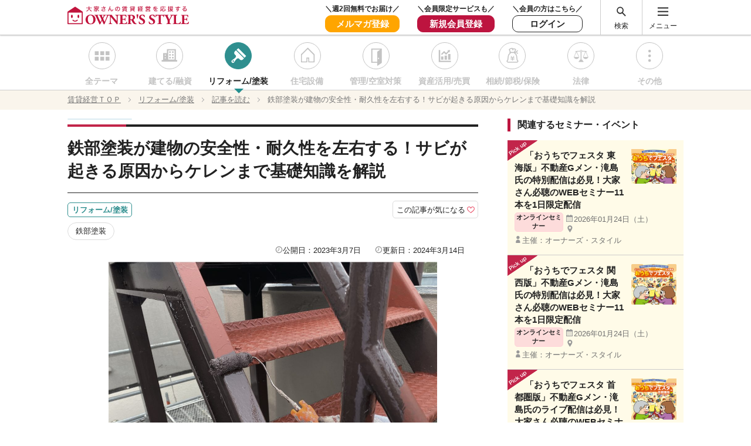

--- FILE ---
content_type: text/html; charset=UTF-8
request_url: https://owners-style.net/article/detail/86900/
body_size: 13937
content:
<!DOCTYPE html>
<html lang="ja">
<head>
<meta charset="UTF-8">
<!-- GTM User Attributes Start -->
<script>
window.dataLayer = window.dataLayer || [];
dataLayer.push({
'userId': '',
'pref': '',
'landlord': '',
'reader': '',
'event': 'userAttr'
});
</script>
<!-- GTM User Attributes End -->
<!-- Google Tag Manager -->
<script>(function(w,d,s,l,i){w[l]=w[l]||[];w[l].push({'gtm.start':
new Date().getTime(),event:'gtm.js'});var f=d.getElementsByTagName(s)[0],
j=d.createElement(s),dl=l!='dataLayer'?'&l='+l:'';j.async=true;j.src=
'https://www.googletagmanager.com/gtm.js?id='+i+dl;f.parentNode.insertBefore(j,f);
})(window,document,'script','dataLayer','GTM-5FM7WPW');</script>
<!-- End Google Tag Manager -->
<!-- Yahoo  Site General Tag -->
<script async src="https://s.yimg.jp/images/listing/tool/cv/ytag.js"></script>
<script>
window.yjDataLayer = window.yjDataLayer || [];
function ytag() { yjDataLayer.push(arguments); }
ytag({"type":"ycl_cookie"});
</script>
<!-- End. Yahoo  Site General Tag -->
<meta name="viewport" content="width=device-width, initial-scale=1">
<meta http-equiv="X-UA-Compatible" content="IE=edge">
<meta name="format-detection" content="telephone=no">
<meta name="author" content="オーナーズ・スタイル">
<meta name="description" content="建物に使われる重要な金属である「鉄」ですが、定期的な塗装をしないと美観や耐久性・安全性の維持が難しくなります。ではどれくらいの周期で塗装する必要があるのでしょうか？鉄部塗装の基礎知識や、見積もりの注意点、会社選びのポイントなどをリノ・ハピアの渡辺代表に伺いました。">
<meta name="keyword" content="リフォーム,塗装,賃貸経営,アパート経営,マンション経営,大家さん,不動産経営,不動産管理,賃貸管理,空室対策,オーナーズ・スタイル・ネット">
<title>鉄部塗装が建物の安全性・耐久性を左右する！サビが起きる原因からケレンまで基礎知識を解説 ｜ 記事を読む ｜ 【オーナーズ・スタイル・ネット】で賃貸経営</title>
<meta name="robots" content="noindex,nofollow">
<link rel="icon" type="image/x-icon" href="/assets/img/favicon.ico">
<link rel="apple-touch-icon" sizes="180x180" href="/assets/img/apple-touch-icon.png">
<!-- OGP Facebook -->
<meta property="og:title" content="">
<meta property="og:description" content="建物に使われる重要な金属である「鉄」ですが、定期的な塗装をしないと美観や耐久性・安全性の維持が難しくなります。ではどれくらいの周期で塗装する必要があるのでしょうか？鉄部塗装の基礎知識や、見積もりの注意点、会社選びのポイントなどをリノ・ハピアの渡辺代表に伺いました。">
<meta property="og:url" content="https://owners-style.net/article/detail/86900/">
<meta property="og:image" content="https://s3-ap-northeast-1.amazonaws.com/prod-ownersstyle-img/wp-content/uploads/2023/03/31170614/pixta_79739593_M-e1680249983461.jpg">
<meta property="og:type" content="article">
<!-- OGP Twitter -->
<meta name="twitter:card" content="summary_large_image">
<meta name="twitter:description" content="建物に使われる重要な金属である「鉄」ですが、定期的な塗装をしないと美観や耐久性・安全性の維持が難しくなります。ではどれくらいの周期で塗装する必要があるのでしょうか？鉄部塗装の基礎知識や、見積もりの注意点、会社選びのポイントなどをリノ・ハピアの渡辺代表に伺いました。">
<link type="text/css" rel="stylesheet" href="/assets/css/lib/swiper.min.css">
<link type="text/css" rel="stylesheet" href="/assets/css/lib/magnific-popup.css" />
<link type="text/css" rel="stylesheet" href="/assets/css/article/article.css" />
<link type="text/css" rel="stylesheet" href="/assets/css/top_article-all.css" />
<link type="text/css" rel="stylesheet" href="/assets/css/article_basis_for_navi.css" />
<!--<link type="text/css" rel="stylesheet" href="/assets/css/sitemap.css" />-->
<script type="text/javascript" src="/assets/js/lib/jquery-2.2.2.min.js"></script><!-- Structured Data -->
<script type="application/ld+json">
[{"@context":"http:\/\/schema.org","@type":"BreadcrumbList","itemListElement":[{"@type":"ListItem","position":1,"item":{"@id":"\/","name":"\u8cc3\u8cb8\u7d4c\u55b6\uff34\uff2f\uff30"}},{"@type":"ListItem","position":2,"item":{"@id":"https:\/\/owners-style.net\/categories\/renovation","name":"\u30ea\u30d5\u30a9\u30fc\u30e0\/\u5857\u88c5"}},{"@type":"ListItem","position":3,"item":{"@id":"https:\/\/owners-style.net\/article\/renovation\/","name":"\u8a18\u4e8b\u3092\u8aad\u3080"}},{"@type":"ListItem","position":4,"item":{"@id":"https:\/\/owners-style.net\/article\/detail\/86900","name":"\u9244\u90e8\u5857\u88c5\u304c\u5efa\u7269\u306e\u5b89\u5168\u6027\u30fb\u8010\u4e45\u6027\u3092\u5de6\u53f3\u3059\u308b\uff01\u30b5\u30d3\u304c\u8d77\u304d\u308b\u539f\u56e0\u304b\u3089\u30b1\u30ec\u30f3\u307e\u3067\u57fa\u790e\u77e5\u8b58\u3092\u89e3\u8aac"}}]}]</script>
<!-- End.Structured Data -->
</head>
<body>
<!-- Google Tag Manager (noscript) -->
<noscript><iframe src="https://www.googletagmanager.com/ns.html?id=GTM-5FM7WPW"
height="0" width="0" style="display:none;visibility:hidden"></iframe></noscript>
<!-- End Google Tag Manager (noscript) -->
<!-- yahoo ReTageting Tag -->
<!-- Yahoo Code for your Target List -->
<script type="text/javascript">
/* <![CDATA[ */
var yahoo_ss_retargeting_id = 1001084847;
var yahoo_sstag_custom_params = window.yahoo_sstag_params;
var yahoo_ss_retargeting = true;
/* ]]> */
</script>
<script type="text/javascript" src="https://s.yimg.jp/images/listing/tool/cv/conversion.js">
</script>
<noscript>
<div style="display:inline;">
<img height="1" width="1" style="border-style:none;" alt="" src="https://b97.yahoo.co.jp/pagead/conversion/1001084847/?guid=ON&script=0&disvt=false"/>
</div>
</noscript>
<!-- END . yahoo ReTageting Tag -->
<!-- YDN ReTargeting Tag -->
<!-- Yahoo Code for your Target List -->
<script type="text/javascript" language="javascript">
/* <![CDATA[ */
var yahoo_retargeting_id = 'OMNR4TNGV5';
var yahoo_retargeting_label = '';
var yahoo_retargeting_page_type = '';
var yahoo_retargeting_items = [{item_id: '', category_id: '', price: '', quantity: ''}];
/* ]]> */
</script>
<script type="text/javascript" language="javascript" src="https://b92.yahoo.co.jp/js/s_retargeting.js"></script>
<!-- END. YDN ReTargeting Tag -->
<!-- Facebook ReTargeting Tag -->
<!-- Facebook Pixel Code -->
<script>
  !function(f,b,e,v,n,t,s)
  {if(f.fbq)return;n=f.fbq=function(){n.callMethod?
  n.callMethod.apply(n,arguments):n.queue.push(arguments)};
  if(!f._fbq)f._fbq=n;n.push=n;n.loaded=!0;n.version='2.0';
  n.queue=[];t=b.createElement(e);t.async=!0;
  t.src=v;s=b.getElementsByTagName(e)[0];
  s.parentNode.insertBefore(t,s)}(window, document,'script',
  'https://connect.facebook.net/en_US/fbevents.js');
  fbq('init', '343019319944359');
  fbq('track', 'PageView');
</script>
<noscript><img height="1" width="1" style="display:none"
  src="https://www.facebook.com/tr?id=343019319944359&ev=PageView&noscript=1"
/></noscript>
<!-- End Facebook Pixel Code -->
<!-- End. Facebook ReTargeting Tag -->

<!-- load image -->
<!-- END - - load image -->
<header id="header">
<link type="text/css" rel="stylesheet" href="/assets/css/header_si_logo_login_mypage.css?20230405" />
    <section class="header-wrap">
      <div class="inner-block flexContainer-1">
        <h1 class="header-logo"><a href="/"><img src="/assets/img/logo_osn.svg" alt="空室対策と賃貸経営を応援 Owner's style net"></a></h1>
        <div class="flexChild-2">
        <ul class="header-link flexChild">
          <li class="sp">
            <a href="/mailmag1/" target="_blank" >メルマガ</a>
          </li>
          <li class="pc">
            <div class="uh_eye_catch">＼週2回無料でお届け／</div>
            <a class="uh_hover_invalid" href="/mailmag1/" target="_blank">
              <div class="uh_mail_magazine">
              メルマガ登録
              </div>
            </a>
          </li>
          <li class="pc">
            <div class="uh_eye_catch">＼会員限定サービスも／</div>
            <a class="uh_hover_invalid" href="/regist/">
              <div class="uh_regist">
              新規会員登録
              </div>
            </a>
          </li>
          <li class="pc">
              <div class="uh_eye_catch">＼会員の方はこちら／</div>
              <a class="uh_hover_invalid" href="/login/">
                <div class="uh_login">
                ログイン
                </div>
              </a>
          </li>
        </ul>
        <span class="header-menu flexChild">
          <div class="pc"><a href="#" class="header-wrap-search__button">検索</a></div>
          <div><a href="#" class="header-wrap-menu__button">メニュー</a></div>
        </span>
      </div>
    </div>
  </section><!-- /.header-wrap -->
	<div class="header-wrap-modal__bg"></div>
	<div class="header-wrap-modal__bg2"></div>
	<section class="header-wrap-search">
		<div class="inner-block">
			<div class="header-wrap-search__inner">
				<h3 class="header-wrap-search__title icon-type-search-1">記事、企業・専門家を探す</h3>
				<div class="header-wrap-search__form">
					<form method="get" action="/result/" name="search" accept-charset="UTF-8">
						<input type="text" name="keyword" value="" placeholder="検索したいキーワードを入力してください">
						<input type="submit" value="検索">
					</form>
				</div>
				<div class="header-wrap-search__subtitle">よく検索されているキーワード</div>
				<ul class="header-wrap-search__list">
					<li><a href="">保険</a></li>
					<li><a href="">空室対策</a></li>
					<li><a href="">土地の売買</a></li>
					<li><a href="">リフォーム</a></li>
					<li><a href="">セミナー</a></li>
					<li><a href="">節税</a></li>
					<li><a href="">資産活用</a></li>
					<li><a href="">相続</a></li>
				</ul>
			</div>
		</div>
	</section><!-- /.header-wrap-search -->
	<nav class="header-wrap-menu">
		<div class="inner-block">
			<div class="header-wrap-menu__inner">
				<div class="flexContainer-3 flexChild-align-stretch">
					<!-- スマホ表示のとき、会員登録・ログインボタンをここにも表示する -->
					<div class="header-wrap-menuLogin sp">
											<ul class="header-wrap-menuLogin__button flexChild flexChild-justify">
							<li><a href="/regist/">会員登録</a></li>
							<li><a href="/login/">ログイン</a></li>
							<li><a href="#" class="icon-type-search-2 header-wrap-search__button">検索</a></li>
						</ul>
										</div>
					<div class="header-wrap-menu__block">
						<div class="header-wrap-menu__box">
							<div class="title-style_6">目的から探す</div>
							<ul class="header-wrap-menu__list">
								<li><a href="/article/all/">記事</a></li>
								<li><a href="/seminar/all/">セミナー・イベント情報</a></li>
								<li><a href="/company/all/">企業・専門家一覧</a></li>
							</ul>
						</div>
					</div><!-- /line -->
					<div class="header-wrap-menu__block">
						<div class="header-wrap-menu__box">
							<div class="title-style_6">カテゴリから探す</div>
							<ul class="header-wrap-menu__list">
								<li><a href="/categories/house/">建てる/融資</a></li>
								<li><a href="/categories/renovation/">リフォーム</a></li>
								<li><a href="/categories/equipment/">住宅設備</a></li>
								<li><a href="/categories/management/">管理/空室対策</a></li>
								<li><a href="/categories/utilization/">資産活用/売買</a></li>
								<li><a href="/categories/consulting/">相続/節税/保険</a></li>
								<li><a href="/categories/law/">法律</a></li>
								<li><a href="/categories/others/">その他</a></li>
							</ul>
						</div>
					</div><!-- /line -->
					<div class="header-wrap-menu__block">
						<div class="header-wrap-menu__box">
							<div class="title-style_6">初心者のためのノウハウ事典</div>
							<ul class="header-wrap-menu__list">
								<li><a href="/knowhow/">空室対策のノウハウ</a></li>
								<li><a href="/construct-knowhow/">建てるノウハウ</a></li>
								<li><a href="/l-srepair/">大規模修繕ノウハウ</a></li>
							</ul>
						</div>
						<div class="header-wrap-menu__box">
							<div class="title-style_6">動画でわかる！賃貸経営</div>
							<ul class="header-wrap-menu__list">
								<li><a href="/movie/">動画でわかる！賃貸経営</a></li>
							</ul>
						</div>
					</div><!-- /line -->
					<div class="header-wrap-menu__block">
						<div class="header-wrap-menu__box">
							<div class="title-style_6">オーナーズ・スタイルについて</div>
							<ul class="header-wrap-menu__list">
								<li><a href="/about/">オーナーズ・スタイルについて</a></li>
								<li><a href="/about#magazine">情報誌「オーナーズ・スタイル」</a></li>
								<li><a href="/mailmag1/" target="_blank">無料メールマガジン</a></li>
								<li><a href="/about/how/">オーナーズ・スタイル・ネットの使い方</a></li>
							</ul>
						</div>
						<div class="header-wrap-menuLogin pc">
													<ul class="header-wrap-menuLogin__button">
								<li><a href="/regist/" class="square-btn">会員登録</a></li>
								<li><a href="/login/" class="square-btn">ログイン</a></li>
							</ul>
												</div>
					</div><!-- /line -->
					<div class="header-wrap-footer sp">
                      <a href="#" class="header-wrap-close__button"><span class="icon-type-close">閉じる</span></a>
                    </div>
				</div>
			</div><!-- /.header-wrap-menu__inner -->
		</div>
	</nav><!-- /.header-wrap-menu -->

  <!-- ここまでカテゴリ選択ブロック-->
  <!-- 表示されているページにあわせて class属性がis_activeが変わる。 -->
<div class="category-block2 category-inner">
        <div class="category-nav">
                <ul class="flexContainer-2">
                        <li><a href="/categories/all/">全テーマ</a></li>
                        <li><a href="/categories/house/">建てる/融資</a></li>
                        <li class="active"><a href="/categories/renovation/">リフォーム/塗装</a></li>
                        <li><a href="/categories/equipment/">住宅設備</a></li>
                        <li><a href="/categories/management/">管理/空室対策</a></li>
                        <li><a href="/categories/utilization/">資産活用/売買</a></li>
                        <li><a href="/categories/consulting/">相続/節税/保険</a></li>
                        <li><a href="/categories/law/">法律</a></li>
                        <li><a href="/categories/others/">その他</a></li>
                </ul>
        </div><!-- /.category-nav -->
</div>

</header><!-- /#header -->
	<div class="breadcrumbs breadcrumbs-adjust">
		<ol class="inner-block">
			<li><a href="/"><span>賃貸経営ＴＯＰ </span></a></li>
			<li><a href="https://owners-style.net/categories/renovation"><span>リフォーム/塗装 </span></a></li>
			<li><a href="https://owners-style.net/article/renovation/"><span>記事を読む </span></a></li>
			<li><a><span>鉄部塗装が建物の安全性・耐久性を左右する！サビが起きる原因からケレンまで基礎知識を解説 </span></a></li>
		</ol>
	</div><!-- /.breadcrumbs -->

	<link type="text/css" rel="stylesheet" href="/assets/css/article-detail-curious.css" />
<div id="page-top"><a href="#wrap"></a></div>
<div id="main" class="article_details-top inner-block">

	<div class="flexContainer-1 flexChild-align" style="margin-top:15px;">
		<div class="article_contents-block">
			<article>
			        <div class="article_title-details-top flexChild flexChild-justify">
			        	<div class="type-label_report"></div>
          			</div>
				<h1 class="title-style_1">鉄部塗装が建物の安全性・耐久性を左右する！サビが起きる原因からケレンまで基礎知識を解説</h1>
				<div class="article_title-details-bottom">
						<div class="theme-label_03">リフォーム/塗装</div>
						<ul>
							<li class="theme-inner-label">鉄部塗装</li>
						</ul>
						<div class="article-item-icon">
							<a href="javascript:void(0)" id="P86900" class="favorite-icon"><span>この記事が気になる</span>
								<div class="balloon balloon-favorite">
									<p>
									【この記事が気になるとは】<br>
									会員様限定のサービスです。会員の方は、「ログインする」そうでない方は、<br>
									会員登録して再度アクセスしてください。<br>
									</p>
									<span data-url="/login/" class="js-link">ログインする</span>&nbsp;⁄&nbsp;
									<span data-url="/regist/input/" class="js-link">会員登録する</span>
									<div class="close-balloon">閉じる</div>
								</div>
							</a>
						</div>
						<div class="flexChild flexChild-content-end">
							<div class="i-type-time">公開日：2023年3月7日</div>
							<div class="i-type-time">更新日：2024年3月14日</div>
						</div>
					</div>
					<div class="article-visual">
						<img src="https://s3-ap-northeast-1.amazonaws.com/prod-ownersstyle-img/wp-content/uploads/2023/03/31170614/pixta_79739593_M-e1680249983461.jpg" alt="鉄部塗装が建物の安全性・耐久性を左右する！サビが起きる原因からケレンまで基礎知識を解説1">
					</div>	

						<div class="table_of_contents">					
						
																											
						<p class="lead-sentence">建物に使われる重要な金属である「鉄」ですが、定期的な塗装をしないと美観や耐久性・安全性の維持が難しくなります。ではどれくらいの周期で塗装する必要があるのでしょうか？鉄部塗装の基礎知識や、見積もりの注意点、会社選びのポイントなどをリノ・ハピアの渡辺代表に伺いました。</p>
																																																																																																																																																		
                                                        
											<div class="pageancher">
				<div class="pageancher-title">目次</div>
				<ul class="pageancher-list">
						
																															<li><a class="icon_right-arrow-brown js-scroll" href="/article/detail/86900/#contents_list0">鉄部塗装は建物の耐久性・安全性の維持に不可欠</a></li>
												
																															<li><a class="icon_right-arrow-brown js-scroll" href="/article/detail/86900/#contents_list1">サビはなぜ発生する？</a></li>
												
																															<li><a class="icon_right-arrow-brown js-scroll" href="/article/detail/86900/#contents_list2">サビの腐食が深刻になると補強や部材の交換が必要に</a></li>
												
																															<li><a class="icon_right-arrow-brown js-scroll" href="/article/detail/86900/#contents_list3">鉄部塗装の手順。「ケレン」が重要なポイント</a></li>
												
																															<li><a class="icon_right-arrow-brown js-scroll" href="/article/detail/86900/#contents_list4">鉄部塗装の見積もりで注意したいポイント</a></li>
												
																															<li><a class="icon_right-arrow-brown js-scroll" href="/article/detail/86900/#contents_list5">鉄部塗装の会社選びポイント</a></li>
															</ul>
			</div>
					
				
				
						
						
						
						
						
						
																					
						
						
						
						
						
						
						
						
						
						
						


		
						
						
						
						
										<h4 class="title-style_4">【登録はすべて無料】オーナーズ・スタイルでは様々なメディアで情報を発信中！</h4>
			
						
						
						
						
						
						
						
						
						
						
						
						
						


		
						
						
						
						
						
						
						
																<table style="border-collapse: collapse; width: 100%;" border="1">
<tbody>
<tr style="border-style: none;">
<td style="width: 50%; background-color: #1389bf; text-align: center;"><span style="color: #ffffff;"><strong>お役立ち情報を</strong></span><br />
<span style="color: #ffffff;"><strong>週2回無料で配信中!</strong></span></td>
<td style="width: 50%; background-color: #c4084d; text-align: center;"><strong><span style="color: #ffffff;">約100pの情報誌を</span></strong><br />
<strong><span style="color: #ffffff;">年4回無料でお届け!</span></strong></td>
</tr>
<tr>
<td style="width: 50%; background-color: #ffffff; text-align: center;"><strong>オーナーズ・スタイル</strong><br />
<strong><strong>お役立ちメルマガ</strong></strong></p>
<table border="1">
<tbody>
<tr>
<td style="width: 100%; background-color: #0685bf;"><a class="click_article_mailmagazine" href="https://reg34.smp.ne.jp/regist/is?SMPFORM=mfpc-qakjl-e79d9d3440bee0ba309ca86a648dcb68" target="_blank" rel="noopener"><span style="color: #ffffff;"><strong>メルマガ登録はこちら</strong></span></a></td>
</tr>
</tbody>
</table>
</td>
<td style="width: 50%; background-color: #ffffff; text-align: center;"><strong>賃貸経営情報誌</strong><br />
<strong><strong>オーナーズ・スタイル</strong></strong></p>
<table border="1">
<tbody>
<tr>
<td style="width: 100%; background-color: #b00b39;"><a class="click_article_freemagazine" href="https://owners-style.net/s/osreader_rec/" target="_blank" rel="noopener"><strong><span style="color: #ffffff;">情報誌の読者登録はこちら</span></strong></a></td>
</tr>
</tbody>
</table>
</td>
</tr>
</tbody>
</table>
<p> </p>
			
						
						
						
						
						
						
						
						
						
						


		
						
						
						
						
						
										<div class="title-style_5">お話しを伺った方</div>
			
						
						
						
						
						
						
						
						
						
						
						
						


		
						
						
						
						
						
						
						
						
						
						
																							<div class="character-introduction flexChild">
						<div class="SetBox-img">
					<img src="https://s3-ap-northeast-1.amazonaws.com/prod-ownersstyle-img/wp-content/uploads/2023/03/31172025/_S0180401-e1680250839389.jpg" alt="鉄部塗装が建物の安全性・耐久性を左右する！サビが起きる原因からケレンまで基礎知識を解説2">
					<p class="caption" style="margin-bottom:0;"></p>
				</div>
				<div class="right_TextBox SetBox-text50">
					<div class="character-introduction_name">リノ・ハピア株式会社
代表取締役社長　渡辺 清彦さん</div>
					<p>リノ・ハピアは創業59年、大規模修繕の専門工事会社として、豊富な実績を持つ。「後悔しない大規模修繕」をモットーに施工品質の高さを追求。</p>
				</div>
			</div>
	
			
						
						
						
						
						
						
						


		
						
						
						
						
						
						
						
						
						
						
						
						
																																<div class="page-InnerLink">
								<a href="https://owners-style.net/company/detail/1443/" class="icon_right-arrow">リノ・ハピアの詳細はこちら</a>
							</div>
																		
						
						
						
						
						


		
										 				<section id="contents_list0">
				<h2 class="title-style_2">鉄部塗装は建物の耐久性・安全性の維持に不可欠</h2>
			
						
						
						
						
						
						
						
						
						
						
						
						
						
						
						
						
						


		
						
						
						
						
						
						
						
																<p>「鉄」は建物に使われる重要な金属ですが、錆びるという欠点も併せ持ちます。美観や耐久性・安全性の維持には定期的な塗装が必要です。</p>
			
						
						
						
						
						
						
						
						
						
						


		
						
						
										</section> 				<section id="contents_list1">
				<h3 class="title-style_3">サビはなぜ発生する？</h3>
			
						
						
						
						
						
						
						
						
						
						
						
						
						
						
						


		
						
						
						
						
						
						
						
																<p>サビは、経年劣化した塗装箇所に生じるめくれやひび割れから雨などの水分が浸入したときに、鉄と反応して酸化することで発生します。</p>
<p>「サビは進行すると飛散して広がります。入居者の手が触れたり、雨水があたる箇所は要注意です。手すりや外階段、メーターボックス・防火扉・駐輪場・照明器具・避雷針・樋など、鉄は様々な箇所で使われています」と渡辺さん。</p>
			
						
						
						
						
						
						
						
						
						
						


		
						
						
										</section> 				<section id="contents_list2">
				<h3 class="title-style_3">サビの腐食が深刻になると補強や部材の交換が必要に</h3>
			
						
						
						
						
						
						
						
						
						
						
						
						
						
						
						


		
						
						
						
						
						
						
						
						
						
																															<div class="flexChild-3 img-Colum">
						            						<div>
								<img src="https://s3-ap-northeast-1.amazonaws.com/prod-ownersstyle-img/wp-content/uploads/2023/03/31180359/pixta_82245444_M-e1680253446900.jpg" alt="鉄部塗装が建物の安全性・耐久性を左右する！サビが起きる原因からケレンまで基礎知識を解説2">
																						</div>
						            						<div>
								<img src="https://s3-ap-northeast-1.amazonaws.com/prod-ownersstyle-img/wp-content/uploads/2023/03/31180421/pixta_41041751_M-e1680253470168.jpg" alt="鉄部塗装が建物の安全性・耐久性を左右する！サビが起きる原因からケレンまで基礎知識を解説2">
																						</div>
												</div>
												
						
						
						
						
						
						
						
						


		
						
						
						
						
						
						
						
																<p>腐食が進んで鉄部が破損・破断するほどの深刻な状態になると「溶接補強」や「部材の交換」などが必要になり、改修のためのコストも大幅にアップしてしまいます。</p>
<p>入居者の安全確保と建物を延命して収益を上げ続けるためには、定期的に点検を行い、早めに対策することが賢明です。</p>
			
						
						
						
						
						
						
						
						
						
						


		
						
						
						
										<h3 class="title-style_3">鉄部塗装の耐久性はどのぐらい？</h3>
			
						
						
						
						
						
						
						
						
						
						
						
						
						
						


		
						
						
						
						
						
						
						
																<p>一般的に鉄部塗装の耐久性は約5年で保証は2年。つまり、大規模修繕の周期より短いのです。</p>
<p>「保証前や5年を目安に点検を行い、サビが見られたら早めに鉄部塗装を行いましょう。万一、階段手すりや柱の腐食が進むと危険ですし、改修費も大きくなります」（渡辺さん）</p>
			
						
						
						
						
						
						
						
						
						
						


		
										</section> 				<section id="contents_list3">
				<h2 class="title-style_2">鉄部塗装の手順。「ケレン」が重要なポイント</h2>
			
						
						
						
						
						
						
						
						
						
						
						
						
						
						
						
						
						


		
						
						
						
						
						
						
						
						
										  <img src="https://s3-ap-northeast-1.amazonaws.com/prod-ownersstyle-img/wp-content/uploads/2023/03/31173148/pixta_79739593_M-1-e1680251517605.jpg" alt="鉄部塗装が建物の安全性・耐久性を左右する！サビが起きる原因からケレンまで基礎知識を解説2"><p class="caption">ケレン・錆止めの後に行う、中塗り工程。この後の上塗りで適正な塗膜厚が確保されます</p>
							
						
						
						
						
						
						
						
						
						


		
						
						
						
						
						
						
						
																<p>鉄部塗装の手順は以下の通りです。</p>
			
						
						
						
						
						
						
						
						
						
						


		
						
						
						
						
						
						
						
						
						
						
						
						
						
						
						 									<ul class="schedule-Block">
													<li>
								<p class="schedule-Block_date"></p>
								<p class="schedule-Block_title">ケレン</p>
								<p class="schedule-Block_text">サビや劣化塗膜を除去します。</p>
							</li>
													<li>
								<p class="schedule-Block_date"></p>
								<p class="schedule-Block_title">サビ止め</p>
								<p class="schedule-Block_text">サビ止め作用のある専用塗料を塗布します。</p>
							</li>
													<li>
								<p class="schedule-Block_date"></p>
								<p class="schedule-Block_title">中塗り</p>
								<p class="schedule-Block_text">下地を保護する塗料を塗布</p>
							</li>
													<li>
								<p class="schedule-Block_date"></p>
								<p class="schedule-Block_title">上塗り</p>
								<p class="schedule-Block_text">中塗りと同じ塗料を塗布し、適正な塗膜厚を確保</p>
							</li>
											</ul>
							
						
						
						


		
						
						
						
						
						
						
						
																<p>特に「ケレン」はサビを取り、次工程の塗料の密着度を高める重要な作業です。</p>
			
						
						
						
						
						
						
						
						
						
						


		
						
						
						
										<h3 class="title-style_3">「ケレン」とは</h3>
			
						
						
						
						
						
						
						
						
						
						
						
						
						
						


		
						
						
						
						
						
						
						
						
						
						
																							<div class="column01-SetBox flexChild-3">
						<div class="SetBox-img">
					<img src="https://s3-ap-northeast-1.amazonaws.com/prod-ownersstyle-img/wp-content/uploads/2023/03/31174947/pixta_87909304_M-e1680252608812.jpg" alt="鉄部塗装が建物の安全性・耐久性を左右する！サビが起きる原因からケレンまで基礎知識を解説2">
					<p class="caption" style="margin-bottom:0;"></p>
				</div>
				<div class="right_TextBox SetBox-text50">
					<div class="character-introduction_name"></div>
					<p>ケレンとは、鉄部塗装における最初の重要な工程で、工具を用いて鉄部のサビや劣化した塗膜を除去する作業のことです。</p>
<p>塗料の密着度を高めて塗装の仕上がりを左右するため、丁寧な作業が求められます。</p>
				</div>
			</div>
	
			
						
						
						
						
						
						
						


		
						
						
						
						
						
										<div class="title-style_5">建物補修の現場で用いられるケレンの方法</div>
			
						
						
						
						
						
						
						
						
						
						
						
						


		
						
						
						
						
						
						
						
																<p><strong>2種ケレン：</strong>電動工具などを使い、旧塗膜を除去し鋼面露出<br />
<strong>3種ケレン：</strong>電動工具などを使い、錆びている旧塗膜は除去して鋼面露出、錆びていない旧塗膜（活膜）は残す<br />
<strong>4種ケレン：</strong>サンドペーパーなどの手工具で、汚れを除去</p>
			
						
						
						
						
						
						
						
						
						
						


		
										</section> 				<section id="contents_list4">
				<h2 class="title-style_2">鉄部塗装の見積もりで注意したいポイント</h2>
			
						
						
						
						
						
						
						
						
						
						
						
						
						
						
						
						
						


		
						
						
						
						
						
						
						
						
						
						
																							<div class="column01-SetBox flexChild-3">
						<div class="SetBox-img">
					<img src="https://s3-ap-northeast-1.amazonaws.com/prod-ownersstyle-img/wp-content/uploads/2023/03/18115107/pixta_72920025_M-e1681786279575.jpg" alt="鉄部塗装が建物の安全性・耐久性を左右する！サビが起きる原因からケレンまで基礎知識を解説2">
					<p class="caption" style="margin-bottom:0;"></p>
				</div>
				<div class="right_TextBox SetBox-text50">
					<div class="character-introduction_name"></div>
					<p>鉄部塗装の見積もりを出してもらう際には、見積もり前に綿密な現地調査を行い、鉄部塗装が必要な部位を拾い上げてもらうようにしましょう。</p>
<p>また、「一式」表記の見積もりには注意が必要です。使用材料の種類や品番まで具体的に明記された見積もりが理想的です。加えて、保証の範囲・期間も確認するようにしてください。</p>
				</div>
			</div>
	
			
						
						
						
						
						
						
						


		
										</section> 				<section id="contents_list5">
				<h2 class="title-style_2">鉄部塗装の会社選びポイント</h2>
			
						
						
						
						
						
						
						
						
						
						
						
						
						
						
						
						
						


		
						
						
						
						
						
						
						
						
						
						
																							<div class="column01-SetBox flexChild-3">
						<div class="SetBox-img">
					<img src="https://s3-ap-northeast-1.amazonaws.com/prod-ownersstyle-img/wp-content/uploads/2023/03/18115245/pixta_44665176_M-e1681786376345.jpg" alt="鉄部塗装が建物の安全性・耐久性を左右する！サビが起きる原因からケレンまで基礎知識を解説2">
					<p class="caption" style="margin-bottom:0;"></p>
				</div>
				<div class="right_TextBox SetBox-text50">
					<div class="character-introduction_name"></div>
					<p>鉄部塗装を依頼する会社を選ぶときに気を付けたい点としてまず挙げられるのは、歴史や実績など信頼できる要素があることです。また、一級塗装技能士など有資格者が在籍していることも重要。</p>
				</div>
			</div>
	
			
						
						
						
						
						
						
						


		
						
						
						
						
						
						
						
																<p>その他にも、工程ごとの写真付き報告書を提出してくれる会社、塗料メーカー連名の保証書を発行、アフターフォローも整っていて、施工中の現場も快く見せてくれるような会社であれば安心して任せられます。</p>
<p>渡辺さんは「全工程で施工品質の高い会社を選ぶべき」と強調します。鉄部は塗膜が剥がれるほど錆びると、塗装しても再発しやすいです。建物が深刻なダメージを受ける前の適切な時期に塗装を実施しましょう。</p>
<p>※この記事内のデータ、数値などに関する情報は2023年3月7日時点のものです。</p>
<p>取材・文／太田 雅美</p>
			
						
						
						
						
						
						
						
						
						
						


		
						
						
						
						
										<h4 class="title-style_4">【登録はすべて無料】オーナーズ・スタイルでは様々なメディアで情報を発信中！</h4>
			
						
						
						
						
						
						
						
						
						
						
						
						
						


		
						
						
						
						
						
						
						
																<table style="border-collapse: collapse; width: 100%;" border="1">
<tbody>
<tr style="border-style: none;">
<td style="width: 50%; background-color: #1389bf; text-align: center;"><span style="color: #ffffff;"><strong>お役立ち情報を</strong></span><br />
<span style="color: #ffffff;"><strong>週2回無料で配信中!</strong></span></td>
<td style="width: 50%; background-color: #c4084d; text-align: center;"><strong><span style="color: #ffffff;">約100pの情報誌を</span></strong><br />
<strong><span style="color: #ffffff;">年4回無料でお届け!</span></strong></td>
</tr>
<tr>
<td style="width: 50%; background-color: #ffffff; text-align: center;"><strong>オーナーズ・スタイル</strong><br />
<strong><strong>お役立ちメルマガ</strong></strong></p>
<table border="1">
<tbody>
<tr>
<td style="width: 100%; background-color: #0685bf;"><a class="click_article_2_mailmagazine" href="https://reg34.smp.ne.jp/regist/is?SMPFORM=mfpc-qakjl-e79d9d3440bee0ba309ca86a648dcb68" target="_blank" rel="noopener"><span style="color: #ffffff;"><strong>メルマガ登録はこちら</strong></span></a></td>
</tr>
</tbody>
</table>
</td>
<td style="width: 50%; background-color: #ffffff; text-align: center;"><strong>賃貸経営情報誌</strong><br />
<strong><strong>オーナーズ・スタイル</strong></strong></p>
<table border="1">
<tbody>
<tr>
<td style="width: 100%; background-color: #b00b39;"><a class="click_article_2_freemagazine" href="https://owners-style.net/s/osreader_rec/" target="_blank" rel="noopener"><strong><span style="color: #ffffff;">情報誌の読者登録はこちら</span></strong></a></td>
</tr>
</tbody>
</table>
</td>
</tr>
</tbody>
</table>
<p> </p>
			
						
						
						
						
						
						
						
						
						
						


				</section>			
				<div class="p-pager-navi">
			</div><!-- /.table_of_contents -->
											<div class="shair-btnBox bg_TextBox flexChild-2">
						<p class="bold">この記事をシェアする</p>
						<a href="https://twitter.com/share?ref_src=twsrc%5Etfw&text=鉄部塗装が建物の安全性・耐久性を左右する！サビが起きる原因からケレンまで基礎知識を解説" target="_blank"><img src="/assets/img/twitter-btn.svg" alt=""></a><script async src="https://platform.twitter.com/widgets.js" charset="utf-8"></script>
						<a href="https://www.facebook.com/share.php?u=https://owners-style.net/article/detail/86900/" rel="nofollow" target="_blank"><div class="fb-share-button" data-layout="button" data-size="large" data-mobile-iframe="false"><img src="/assets/img/fb-btn.svg" alt=""></div></a>

					</div>
               </div>
				</article>
			</div><!-- /.contents-block -->
			<div class="right-column pc">
				<div class="banner-fixedArea bottom-space">
					<ul>
					</ul>
				</div>
 
				<h3 class="title-style_5">関連する企業レポート</h3>
				<div class="side_article_details">
					<ul>
						<li>
							<a href="/article/detail/236565">
								<div><img src="https://s3-ap-northeast-1.amazonaws.com/prod-ownersstyle-img/wp-content/uploads/2025/11/13165529/main233344-248x159.jpg" alt="一括借上で安定経営をバックアップ！高収益がかなう貝沼建設の差別化戸建て賃貸「コダテックス プレミアムガレージ」"></div>
								<span>一括借上で安定経営をバックアップ！高収益がかなう貝沼建設の差別化戸建て賃貸「コダテックス プレミアムガレージ」</span>
							</a>
						</li>
						<li>
							<a href="/article/detail/236548">
								<div><img src="https://s3-ap-northeast-1.amazonaws.com/prod-ownersstyle-img/wp-content/uploads/2025/11/13144525/pixta_96283776_L-248x165.jpg" alt="雨漏りのリスクから建物を守る！太陽光パネルの設置をご検討なら確かな防水工事とセットで！｜リノ・ハピア"></div>
								<span>雨漏りのリスクから建物を守る！太陽光パネルの設置をご検討なら確かな防水工事とセットで！｜リノ・ハピア</span>
							</a>
						</li>
						<li>
							<a href="/article/detail/236428">
								<div><img src="https://s3-ap-northeast-1.amazonaws.com/prod-ownersstyle-img/wp-content/uploads/2025/11/11154434/After%EF%BC%89-e1762843484959-220x165.png" alt="AQGroupのムダを省いた大規模改修！低価格で高品質施工を追求"></div>
								<span>AQGroupのムダを省いた大規模改修！低価格で高品質施工を追求</span>
							</a>
						</li>
						<li>
							<a href="/article/detail/236362">
								<div><img src="https://s3-ap-northeast-1.amazonaws.com/prod-ownersstyle-img/wp-content/uploads/2025/11/10120957/main-244x165.png" alt="大型補助金活用で災害に強い物件へ。ベストウイングテクノが太陽光・蓄電池や断熱窓導入を支援"></div>
								<span>大型補助金活用で災害に強い物件へ。ベストウイングテクノが太陽光・蓄電池や断熱窓導入を支援</span>
							</a>
						</li>
						<li>
							<a href="/article/detail/203055">
								<div><img src="https://s3-ap-northeast-1.amazonaws.com/prod-ownersstyle-img/wp-content/uploads/2025/06/07171229/A020552-248x165.jpg" alt="「東京インターナショナル・ギフト・ショー LIFE＆DESIGN」に行ってわかった！空室を埋めるホームステージングのコツ"></div>
								<span>「東京インターナショナル・ギフト・ショー LIFE＆DESIGN」に行ってわかった！空室を埋めるホームステージングのコツ</span>
							</a>
						</li>
					</ul>
				</div><!-- /side_article -->
        <h3 class="title-style_5">関連するセミナー・イベント</h3>
        <div class="side_article_details">
          <ul>
                <li class="article-pickup">
                        <a href="/seminar/detail/246609">
                                <div><img src="https://s3-ap-northeast-1.amazonaws.com/prod-ownersstyle-img/wp-content/uploads/2025/12/26124144/main2-e1766720651190-215x165.png" alt="「おうちでフェスタ 東海版」不動産Gメン・滝島氏の特別配信は必見！大家さん必聴のWEBセミナー11本を1日限定配信"></div>
                                        <span>「おうちでフェスタ 東海版」不動産Gメン・滝島氏の特別配信は必見！大家さん必聴のWEBセミナー11本を1日限定配信</span>
                                        <div class="type-label_seminar">オンラインセミナー</div>
                                        <div class="seminar-info-ss">
                                        <div class="i-type-calendar">2026年01月24日（土）</div>
                                        <div class="i-type-place"></div>
                                        <div class="i-type-organizer">主催：オーナーズ・スタイル</div>
                                </div>
                        </a>
                </li>
                <li class="article-pickup">
                        <a href="/seminar/detail/246325">
                                <div><img src="https://s3-ap-northeast-1.amazonaws.com/prod-ownersstyle-img/wp-content/uploads/2025/12/18101356/main-183x165.png" alt="「おうちでフェスタ 関西版」不動産Gメン・滝島氏の特別配信は必見！大家さん必聴のWEBセミナー11本を1日限定配信"></div>
                                        <span>「おうちでフェスタ 関西版」不動産Gメン・滝島氏の特別配信は必見！大家さん必聴のWEBセミナー11本を1日限定配信</span>
                                        <div class="type-label_seminar">オンラインセミナー</div>
                                        <div class="seminar-info-ss">
                                        <div class="i-type-calendar">2026年01月24日（土）</div>
                                        <div class="i-type-place"></div>
                                        <div class="i-type-organizer">主催：オーナーズ・スタイル</div>
                                </div>
                        </a>
                </li>
                <li class="article-pickup">
                        <a href="/seminar/detail/245061">
                                <div><img src="https://s3-ap-northeast-1.amazonaws.com/prod-ownersstyle-img/wp-content/uploads/2025/12/26132425/main2-183x165.png" alt="「おうちでフェスタ 首都圏版」不動産Gメン・滝島氏のライブ配信は必見！大家さん必聴のWEBセミナー16本を1日限定配信"></div>
                                        <span>「おうちでフェスタ 首都圏版」不動産Gメン・滝島氏のライブ配信は必見！大家さん必聴のWEBセミナー16本を1日限定配信</span>
                                        <div class="type-label_seminar">オンラインセミナー</div>
                                        <div class="seminar-info-ss">
                                        <div class="i-type-calendar">2026年01月17日（土）</div>
                                        <div class="i-type-place"></div>
                                        <div class="i-type-organizer">主催：オーナーズ・スタイル</div>
                                </div>
                        </a>
                </li>
                <li class="article-pickup">
                        <a href="/seminar/detail/244610">
                                <div><img src="https://s3-ap-northeast-1.amazonaws.com/prod-ownersstyle-img/wp-content/uploads/2025/12/10181717/%E3%82%B9%E3%82%AF%E3%83%AA%E3%83%BC%E3%83%B3%E3%82%B7%E3%83%A7%E3%83%83%E3%83%88-2025-12-10-180317-223x165.jpg" alt="【ノベルティ進呈・昼食付き】渡邊浩滋先生が登壇するトークセッションも！高断熱化された住宅3棟を1日で見学できる「賃貸住宅 断熱体験バスツアー」｜東京都 環境局"></div>
                                        <span>【ノベルティ進呈・昼食付き】渡邊浩滋先生が登壇するトークセッションも！高断熱化された住宅3棟を1日で見学できる「賃貸住宅 断熱体験バスツアー」｜東京都 環境局</span>
                                        <div class="type-label_seminar">イベント</div>
                                        <div class="seminar-info-ss">
                                        <div class="i-type-calendar">2026年01月17日（土）</div>
                                        <div class="i-type-place">集合・受付場所：「TKP新宿カンファレンスセンター」のある「Daiwa西新宿ビル」１F前</div>
                                        <div class="i-type-organizer">主催：東京都 環境局</div>
                                </div>
                        </a>
                </li>
                <li class="article-pickup">
                        <a href="/seminar/detail/241008">
                                <div><img src="https://s3-ap-northeast-1.amazonaws.com/prod-ownersstyle-img/wp-content/uploads/2025/11/20184138/pixta_90081481_M-e1763631709655-248x165.jpg" alt="Ⓖ今の管理に満足していますか？賃貸募集に強い管理会社選びのポイント｜オーナーズ・スタイル「大家さんの相談窓口」"></div>
                                        <span>Ⓖ今の管理に満足していますか？賃貸募集に強い管理会社選びのポイント｜オーナーズ・スタイル「大家さんの相談窓口」</span>
                                        <div class="type-label_seminar">セミナー</div>
                                        <div class="seminar-info-ss">
                                        <div class="i-type-calendar">2026年01月25日（日）</div>
                                        <div class="i-type-place">オーナーズ・スタイル本社　東京都中央区銀座7-14-16　太陽銀座ビル3階</div>
                                        <div class="i-type-organizer">主催：オーナーズ・スタイル「大家さんの相談窓口」</div>
                                </div>
                        </a>
                </li>
                </ul>
        </div>

				<h3 class="title-style_5">関連する記事</h3>
				<div class="side_article_details">
					<ul>
						<li>
							<a href="/article/detail/60223">
								<div><img src="https://s3-ap-northeast-1.amazonaws.com/prod-ownersstyle-img/wp-content/uploads/2025/11/11202747/%E3%82%AA%E3%83%BC%E3%83%8A%E3%83%BC%E3%82%BA%E3%82%B9%E3%82%BF%E3%82%A4%E3%83%ABNo81h1-229x165.jpg" alt="【首都圏版2025年冬号公開中】ネット会員ならだれでも読める！「オーナーズ・スタイル」デジタルブック公開中"></div>
								<span>【首都圏版2025年冬号公開中】ネット会員ならだれでも読める！「オーナーズ・スタイル」デジタルブック公開中</span>
							</a>
						</li>
						<li>
							<a href="/article/detail/225182">
								<div><img src="https://s3-ap-northeast-1.amazonaws.com/prod-ownersstyle-img/wp-content/uploads/2025/09/16165615/pixta_83315538_M-e1758009390622-248x165.jpg" alt="「改正住宅セーフティネット法」が2025年10月より施行。65歳以降の部屋探しの現状と今後の予測"></div>
								<span>「改正住宅セーフティネット法」が2025年10月より施行。65歳以降の部屋探しの現状と今後の予測</span>
							</a>
						</li>
						<li>
							<a href="/article/detail/223683">
								<div><img src="https://s3-ap-northeast-1.amazonaws.com/prod-ownersstyle-img/wp-content/uploads/2025/09/09171549/pixta_91081830_M-248x165.jpg" alt="多くの人が見落とす&ldquo;窓の防火性能&rdquo;─災害対策の盲点とは？窓ガラスで変わる住まいの安全性と価値"></div>
								<span>多くの人が見落とす&ldquo;窓の防火性能&rdquo;─災害対策の盲点とは？窓ガラスで変わる住まいの安全性と価値</span>
							</a>
						</li>
						<li>
							<a href="/article/detail/206485">
								<div><img src="https://s3-ap-northeast-1.amazonaws.com/prod-ownersstyle-img/wp-content/uploads/2025/06/23170552/pixta_87425023_M-248x165.jpg" alt="「クールネット東京」が今年も省エネを後押し。東京都の新築・既存住宅向け補助金・支援制度に注目！"></div>
								<span>「クールネット東京」が今年も省エネを後押し。東京都の新築・既存住宅向け補助金・支援制度に注目！</span>
							</a>
						</li>
						<li>
							<a href="/article/detail/200054">
								<div><img src="https://s3-ap-northeast-1.amazonaws.com/prod-ownersstyle-img/wp-content/uploads/2025/05/22151850/netomain-211x165.jpg" alt="この一冊で賃貸住宅オーナーのリアルな&rdquo;今&ldquo;がすべてわかる！「大家さん白書」をオーナーズ・スタイル社が10年ぶりに発刊"></div>
								<span>この一冊で賃貸住宅オーナーのリアルな&rdquo;今&ldquo;がすべてわかる！「大家さん白書」をオーナーズ・スタイル社が10年ぶりに発刊</span>
							</a>
						</li>
					</ul>
				</div><!-- /side_article -->
				<div class="banner-rightArea">
					<ul>
                                                <li class="u-pc"><a href="/knowhow/"><img src="/assets/img/knowhow_01.jpg" alt="初心者のための空室対策ノウハウ事典 ｜ 【オーナーズ・スタイル・ネット】で賃貸経営"></a></li>
                                                <li class="u-pc"><a href="/construct-knowhow/"><img src="/assets/img/construct-knowhow.jpg" alt="動画でわかる！賃貸経営 ｜ 【オーナーズ・スタイル・ネット】で賃貸経営"></a></li>
					</ul>
				</div>
			</div><!-- /.right-column -->
		</div><!-- /.article_contents-block -->
	</div><!-- /.flexContainer-1 flexChild-align  -->
<div class="l-knowhow-movie">
	<div class="inner-block flexContainer-3">
		<div class="l-knowhow-movie-box box--dictionary">
			<a href="/knowhow/" class="l-knowhow-movie__kv l-knowhow-movie__button">
				<div class="l-knowhow-movie__image"><img src="/assets/img/knowhow-movie_01.jpg" alt="初心者のための空室対策ノウハウ事典"></div>
				<h3 class="l-knowhow-movie__title"><span><small>初心者のための</small><br>空室対策ノウハウ事典</span></h3>
			</a>
		</div><!-- /.box-dictionary -->
		<div class="l-knowhow-movie-box box--movie">
			<a href="/construct-knowhow/" class="l-knowhow-movie__kv l-knowhow-movie__button">
				<div class="l-knowhow-movie__image"><img src="/assets/img/construct-knowhow.jpg" alt="賃貸住宅の建築ノウハウ辞典"></div>
				<h3 class="l-knowhow-movie__title"></h3>
			</a>
		</div>
	</div>
</div><!-- /.l-knowhow-movie -->
<script type="text/javascript" src="/assets/js/article_scroll-btn.js"></script>
<script type="text/javascript" src="/assets/js/smoothScroll.js"></script>
<script src="/assets/js/popup.js"></script>
<script type="text/javascript" src="/assets/js/lib/jquery.colorbox.js"></script>
<link type="text/css" rel="stylesheet" href="/assets/css/lib/colorbox.css" />
<link type="text/css" rel="stylesheet" href="/assets/css/curious_colorbox.css" />
<script type="module">
import { uAjaxCuriousLoad, uAjaxCuriousSet, uCuriousPopUp, uCuriousClassToggle, uCuirosSetClassToOff, uCuriosSetClassToOn } from '/assets/js/curious.js';
function uCuriousOnWord(obj) {
}
function uCuriousOn(obj) {
  // 「気になる」登録された
  uCuriosSetClassToOn(obj);
  uCuriousPopUp('<h3>マイページの気になるに登録しました</h3>');
  uCuriousOnWord(obj);
}
function uCuriousOffWord(obj) {
}
function uCuriousOff(obj) {
  // 「気になる」解除された
  uCuirosSetClassToOff(obj);
  uCuriousPopUp('<h3>気になるを解除しました</h3>');
  uCuriousOffWord(obj);
}  
function uCuriousError(obj) {
  // 「気になる」サーバーで異常発生
}
function uCuriousInit(data_json) {
  // uAjaxCuriousLoad()からコールバックされる(サーバーの情報をもらう)
  // 各「気になる」ボタンを初期表示する
  Object.keys(data_json).forEach(function (key) {
//console.log(key + " => " + data_json[key]);
    // サーバ側でdata_json[key]は、'yes'か'no’しかないことが保証されている
//console.log('key=' + key);
//console.log(data_json[key]);
    if ( data_json[key] == 'yes') {
      uCuriousOnWord($('#' + key));
      uCuriosSetClassToOn($('#' + key));
    } else {
      uCuriousOffWord($('#' + key));
      uCuirosSetClassToOff($('#' + key));
    }
  });
}

$(function() {
  // 「気になる」ボタンがクリックされたときのイベント登録
  $('.curious').on('click', function(event) {
    // 「気になる」ボタンがクリックされた
    event.preventDefault();
    let curious_post_id = $(this).attr('id');
//console.log(curious_post_id);
    // サーバーにセット・リセットする
    uAjaxCuriousSet(curious_post_id, $(this), uCuriousOn, uCuriousOff, uCuriousError);
  });
  
  // 気になるの初期表示
  // 記事のID(wp_post.ID)をカンマ区切りにする
  let post_id_list = 'P86900';
//console.log(post_id_list);
  uAjaxCuriousLoad(post_id_list, uCuriousInit);
});
</script>

<footer>
<div class="about-small inner-block">
      <div class="flexContainer-1 flexChild-align about-title_inner">
        <div class="os_logo"><img src="/assets/img/logo_os.svg" alt="大家さんの賃貸経営を応援する オーナーズ・スタイル"></div>
        <p>当社はどの系列にも属さない独立系のメディア企業です。<br>
          賃貸経営の役に立つ情報やサービスを、中立的な立場からオーナーに提供することを目的として設立されました。<br>
          情報誌の発刊をはじめ、各種セミナーの開催や、メルマガの配信等を行っております。</p>
    </div><!-- /.flexContainer-1 -->
</div>
    <section class="sitemap inner-block flexContainer-1 flexChild-align">
      <div class="sitemap_colum">
        <h4 class="title-style_4">カテゴリから探す</h4>
        <ul>
          <li><a href="/categories/all/" class="icon_right-arrow">全テーマ</a></li>
          <li><a href="/categories/house/" class="icon_right-arrow">建てる／融資</a></li>
          <li><a href="/categories/renovation/" class="icon_right-arrow">リフォーム／塗装</a></li>
          <li><a href="/categories/equipment/" class="icon_right-arrow">住宅設備</a></li>
          <li><a href="/categories/management/" class="icon_right-arrow">管理／空室対策</a></li>
          <li><a href="/categories/utilization/" class="icon_right-arrow">資産活用／売買</a></li>
          <li><a href="/categories/consulting/" class="icon_right-arrow">相続／節税／保険</a></li>
          <li><a href="/categories/law/" class="icon_right-arrow">法律</a></li>
          <li><a href="/categories/others/" class="icon_right-arrow">その他</a></li>
        </ul>
      </div>
      <div class="sitemap_colum">
        <h4 class="title-style_4">目的から探す</h4>
        <ul>
          <li><a href="/article/all/" class="icon_right-arrow">記事を読む</a></li>
          <li>
            <ul>
              <li><a href="https://owners-style.net/article/detail/2075/">木造アパートの効果的な防音対策</a></li>
              <li><a href="https://owners-style.net/article/detail/15038/">入居率UPの鍵！初めて管理会社を変える時の手順</a></li>
              <li><a href="https://owners-style.net/article/detail/15700/">見守りサービスの選び方</a></li>
            </ul>
          </li>
          <li><a href="/seminar/all/" class="icon_right-arrow">セミナー・イベントを探す</a></li>
          <li><a href="/company/all/" class="icon_right-arrow">企業・専門家を選ぶ</a></li>
        </ul>
        <h4 class="title-style_4">ノウハウを学ぶ</h4>
        <ul>
          <li><a href="/knowhow" class="icon_right-arrow">初心者のための空室対策ノウハウ事典</a></li>
          <li><a href="/construct-knowhow/" class="icon_right-arrow">賃貸住宅の建築ノウハウ事典</a></li>
        </ul>
      </div>
      <div class="sitemap_colum">
        <h4 class="title-style_4">動画を見る</h4>
        <ul>
          <li><a href="/movie/" class="icon_right-arrow">動画でわかる！賃貸経営</a></li>
        </ul>
        <h4 class="title-style_4">オーナーズ・スタイルについて</h4>
        <ul>
          <li><a href="/about/how/" class="icon_right-arrow">「OWNER’S STYLE NET」の使い方</a></li>
          <li><a href="/about#magazine" class="icon_right-arrow">情報誌「オーナーズ・スタイル」</a></li>
          <li><a href="/mailmag1/" target="_blank" class="icon_right-arrow">無料メールマガジン</a></li>
          <li><a href="/s/about/company.html" class="icon_right-arrow">会社概要</a></li>
          <li><a href="/contact/ad/" class="icon_right-arrow">広告掲載、イベントへの出展など</a></li>
          <li><a href="https://docs.google.com/forms/d/e/1FAIpQLSdBRA4P10KzwGDWW4-olnKQ5BqcD_88oLhxopdfUzjvMzHmQA/viewform?usp=pp_url" class="icon_right-arrow" target="_blank">大家さんのクチコミ募集</a></li>
        </ul>
      </div>
</section><!-- /.sitemap -->

    <div class="u_pre-footer-bar">
      <div class="inner-block">
令和二年度第三次補正 事業再構築補助金により作成
      </div>
    </div>
    <div class="footer-bar">
      <div class="inner-block flexContainer-3">
        <ul class="flexChild-2">
          <li><a href="/s/about/company.html" style="color: #ffffff;">会社概要</a></li>
          <li><a href="/contact/ad/" style="color: #ffffff;">広告掲載について</a></li>
          <li><a href="/terms/privacy/" style="color: #ffffff;">個人情報の取り扱いについて</a></li>
          <li><a href="/terms" style="color: #ffffff;">会員規約</a></li>
        </ul>
        <div class="copylight">
          <small>Copyright OWNER&#39; S STYLE CORPORATION.All rights reserved.</small>
        </div>
      </div>
    </div><!-- footer-bar --></footer>

<!-- Common -->
<script src="/assets/js/os_common.js"></script>
<!-- About Preview -->
<script>var is_preview = 0; </script>
<script src="/assets/js/preview.js"></script>
<!-- Header Search -->
<script src="/assets/js/header_search.js"></script>

<!-- Page -->
<script src="https://ajaxzip3.github.io/ajaxzip3.js"></script>
<script src="/assets/js/lib/swiper.min.js"></script>
<script src="/assets/js/lib/jquery.magnific-popup.min.js"></script>
<script src="/assets/js/top_si.js"></script>
<script src="/assets/js/top_scroll.js"></script>
<script src="/assets/js/modal.js"></script>
</body>
</html>


--- FILE ---
content_type: text/css
request_url: https://owners-style.net/assets/css/article/article.css
body_size: 24
content:
@import url("article_reset.css");
@import url("article_basic.css");
@import url("article_details-all.css");
@import url("article_article-all.css");
@import url("article_top-scroll.css");
@import url("article_category-nav.css");
@import url("article_right-column.css");


--- FILE ---
content_type: text/css
request_url: https://owners-style.net/assets/css/top_article-all.css
body_size: 971
content:
@charset "UTF-8";

/*- ========= container ========= -*/
/*- = TOP = -*/
#main {}

.contents-block {
  position: relative;
  width: 700px;
}

@media screen and (max-width: 1024px) {
  .contents-block {
    width: 100%;
    margin-right: 3%;
  }
}

@media screen and (max-width: 736px) {
  .contents-block {
    width: auto;
    margin-left: 3%;
    margin-right: 3%;
  }
}

.contents-block .banner-block_article-1column {
  margin-top: 2em;
}

.contents-block .banner-block_article-1column img {
  margin-bottom: 1em;
}

.article-1column {
  margin-bottom: 4em;
}

.article-1column article:last-of-type {
  margin-bottom: 2em;
}

.article-1column article {
  position: relative;
  bottom: 0;
  left: 0;
  display: block;
  margin-bottom: 0.8em;
}

.article-1column article a {
  display: block;
  min-height: 130px;
  border: 1px solid #ddd;
  transition: box-shadow .2s ease;
  box-shadow: 0 0 5px 0 rgba(0, 0, 0, 0.1);
}

.article-1column article a:hover {
  box-shadow: 0 0 7px 0 rgba(0, 0, 0, 0.2);
}

.article-1column article a:hover h2 {
  color: #0366D6;
  text-decoration: underline;
}

@media screen and (max-width: 736px) {
  .article-1column article {
    margin-bottom: 0.3em;
  }
}

.article-1column article .imgEffect {
  width: 25%;
  height: 128px;
  background-color: #eee;
}

@media screen and (max-width: 736px) {
  .article-1column article .imgEffect {
    width: 25%;
    height: 115px;
    padding: 1.2em 1em 1em 1.5em;
    background-color: #fff;
  }

  .article-1column article.article-pickup .imgEffect {
    background-color: #FFFBE8;
  }
}

@media screen and (max-width: 414px) {
  .article-1column article .imgEffect {
    width: 35%;
    height: 90px;
  }
}

.article-1column article .article-left-img {
  float: left;
  margin-right: 1em;
}

.article-1column article .imgEffect.article-right-img {
  float: right;
  margin-top: 1.3em;
  margin-right: 1.3em;
  margin-left: 1em;
}

@media screen and (max-width: 736px) {
  .article-1column article .imgEffect.article-right-img {
    margin: 1em 1em 0 0;
  }
}

.article-1column article .article-text-block {
  position: relative;
  display: block;
  margin-bottom: 1em;
  padding: 1em 1em 0 1em;
}

@media screen and (max-width: 414px) {
  .article-1column article .article-text-block {
    padding-top: 1.2em;
  }
}

.article-1column article .article-text-block div+div {
  margin-right: 5px;
}

.article-1column article .article-text-block div:first-child {
  margin-right: 5px;
}

.article-1column article .article-text-block h2 {
  overflow: hidden;
  /* 20200410 hoshi */
  max-height: calc(1.4em*4);
  /* 20200410 hoshi */
  font-size: 1.8rem;
  line-height: 1.4;
  margin: 0.3em 0;
}

@media screen and (max-width: 736px) {
  .article-1column article .article-text-block h2 {
    margin-bottom: 1.2em;
  }
}

.article-1column article .article-text-block p {
  margin-bottom: 1em;
}

.article-1column article .article-text-block div.updeta,
.article-1column article .article-text-block div.updeta.pc {
  font-size: 1.2rem;
  display: inline-block !important;
}

@media screen and (max-width: 568px) {
  .article-1column article .article-text-block div.updeta.pc {
    display: none !important;
  }
}

/*===== 202206 修正 css ===== */
.article-1column article .article-event-top {
  padding: 1.3em 1em;
  line-height: 1.4;
  border-bottom: 1px dotted #ccc;
}

/*===== end 202206 修正 css ===== */

.article-1column article .article-event-top div span {
  font-size: 2.6rem;
}

/*===== 202206 修正 css ===== */
.article-1column article .article-event-top div.os-label {
  max-width: 280px;
  /*margin-top: 1.5em;*/
  margin-left: 1.5em;
}


.article-1column article .article-event-top div.os-label_none {
  margin-left: 0;
}

@media screen and (max-width: 736px) {
  .article-1column article .article-event-top div.os-label {
    max-width: auto;
    margin-left: 0;
    margin-bottom: 0.3em;
  }
}

/*===== end 202206 修正 css ===== */

/*===== 202206 追加 css ===== */
.article-1column article .article-event-top div.eventdate-block_detail {
  margin-right: 1.2em;
}

.article-1column article .article-event-top div.eventdate-block_detail span {
  color: #C0254B;
  font-size: 1.5rem;
  font-weight: bold;
  margin-right: 0.5em;
}

/*===== end 202206 追加 css ===== */

.article-1column article .article-event-bottom {
  padding: 1em;
  line-height: 1.4;
  border-top: 1px dotted #ccc;
}


--- FILE ---
content_type: text/css
request_url: https://owners-style.net/assets/css/article_basis_for_navi.css
body_size: 7198
content:
@charset "UTF-8";
/*- ========= Parts Style ========= -*/
/*- = Font = -*/
@font-face {
  font-family: "Yu Gothic M";
  src: local("Yu Gothic Medium"); }
@font-face {
  font-family: "Yu Gothic M";
  src: local("Yu Gothic Bold");
  font-weight: bold; }
html {
  color: #222;
  font-style: normal;
  font-family: YuGothic,/* For Mac */
  "Yu Gothic M", "Yu Gothic Medium",  /* For Windows Firefox, Edge, IE */
  "Hiragino Kaku Gothic ProN", "Hiragino Kaku Gothic Pro",  /* For Mac Fallback */
  Meiryo,  /* For Windows Fallback (Chrome) */
  sans-serif; }
@media only screen and (min-width:768px) and (max-width:1023px) {
   body {
   	max-width: 1366px;
    width: 1280px;
   	margin-left: auto;
   	margin-right: auto; }}
body.fixed {
  position: fixed;
  width: 100%;
  height: 100%;
  left: 0; }
a {
  transition: .2s;
/*white-space: nowrap;*/ }
h1, h2, h3, h4, h5 {
  font-weight: bold;
  line-height: 1.4; }
h1 {
  font-size: 2.8rem;
  /* 1rem→10pxサイズ */ } /*変更*/
h2 {
  font-size: 2.4rem; } /*変更*/
h3 {
  font-size: 2.2rem; }
h4 {
  font-size: 1.8rem; } /*変更*/
h5 {
  font-size: 1.6rem; }
p {
  margin-bottom: 2.5rem; }
sup,sub {
  font-size: 1rem; }
.caption {
  font-size: 1.4rem; }
.copylight {
  font-size: 1.2rem;
  line-height: 1.2;
  text-align: right; }
@media screen and (max-width: 768px) {
  .copylight {
    text-align: center; }}
.text-large {
  font-size: 1.8rem; }
.text-small {
  font-size: 1.4rem; }
.bold {
  font-weight: bold;
  -webkit-font-smoothing: antialiased;
  -moz-osx-font-smoothing: grayscale; }

/*- = Solarized = -*/
.caption, .copylight {
  color: #888; }

/*- ========= Layout ========= -*/
.pc {
  display: block !important; }
.sp {
  display: none !important; }
@media screen and (max-width: 736px) {
  .pc {
    display: none !important; }
  .sp {
    display: block !important; }}
.top-space{
  padding-top: 3rem; }/* 追加 */
.bottom-space{
  padding-bottom: 2rem; }
/*- = Flex = -*/
.flexContainer-1, .flexContainer-2, .flexContainer-3{
  display: -webkit-box;
  display: -ms-flexbox;
  display: flex;
  -webkit-box-pack: justify;
  -ms-flex-pack: justify;
  justify-content: space-between; }
.flexContainer-1,.flexContainer-3{
  -webkit-box-align: center;
  -ms-flex-align: center;
  align-items: center; }
.flexContainer-2{
  -ms-flex-wrap: wrap;
  flex-wrap: wrap;
  -webkit-box-align: stretch;
  -ms-flex-align: stretch;
  align-items: stretch; }
.flexParent-column{
  -webkit-box-orient: vertical;
  -webkit-box-direction: normal;
  -ms-flex-direction: column;
  flex-direction: column; }
.flexChild, .flexChild-2, .flexChild-3{
  display: -webkit-box;
  display: -ms-flexbox;
  display: flex; }
.flexChild-2 {
  -webkit-box-align: center;
  -ms-flex-align: center;
  align-items: center;
  -webkit-box-pack: center;
	-ms-flex-pack: center;
	justify-content: center; }
.flexChild-align{
  -webkit-align-items: flex-start;
  -moz-align-items: flex-start;
  align-items: flex-start; }
.flexChild-align-stretch{
  -webkit-align-items: stretch;
  -ms-align-items: stretch;
  align-items: stretch; }
.flexChild-align-center{
  -webkit-align-items: center;
  -ms-align-items: center;
  align-items: center; }
.flexChild-justify{
  -webkit-box-pack:justify;
  -ms-flex-pack:justify;
  justify-content:space-between; }
.flexChild-content-end{
  justify-content: flex-end; }/*追加*/
@media screen and (max-width: 736px) {
  .flexContainer-3, .flexChild-align, .flexChild-3 {
    display: block; }
  .flexChild-2 {
    -ms-flex-wrap: wrap;
    flex-wrap: wrap; }}

/*- = Block = -*/
.inner-block{
  width: 100%;
  margin: 0 auto; }
@media screen and (min-width: 1025px) {
  .inner-block{
    max-width: 1050px; }}
@media screen and (max-width: 1024px) {
  .inner-block{
    width: auto;
    margin: 0 3rem; }}
@media screen and (max-width: 736px) {
  .inner-block{
    width: auto;
    margin: 0; }}

/*- = Img style = -*/
.imgEffect {
  position: relative;
  top: 0;
  left: 0;
  text-align: center;
  overflow: hidden; }
.imgEffect img {
  transition: .3s;
  transform: scale(1.2); }
a:hover .imgEffect img {
  transform: scale(1.3); }

/*- = Icon style = -*/
/* header */
.icon-type-search-1 {
  background: url("/assets/img/icon_search01.svg") no-repeat left center;
  background-size: 15px auto; }
.icon-type-search-2 {
  background: url("/assets/img/icon_search02.svg") no-repeat left center;
  background-size: 15px auto; }
/* main */
.article-pickup, [class^="ranking-number"]{
  position: relative;
  height: auto; }
.article-pickup{
  background-color: #FFFBE8; }
.article-pickup:before, .article-pickup:after, [class^="ranking-number"]:before, [class^="ranking-number"]:after{
  content: "";
  position: absolute;
  top: 0;
  left: 0; }
.article-pickup:before, .article-pickup:after{
  width: 58px;
  height: 40px;
  background: url("/assets/img/icon_pickup01.svg") no-repeat left; }

[class^="ranking-number"]:before, [class^="ranking-number"]:after{
  width: 25px;
  height: 25px; }
.ranking-number_1:before, .ranking-number_1:after{
  background: url("/assets/img/ranking-no_1.png") no-repeat left; }
.ranking-number_1:before, .ranking-number_2:after{
  background: url("/assets/img/ranking-no_2.png") no-repeat left; }
.ranking-number_1:before, .ranking-number_3:after{
  background: url("/assets/img/ranking-no_3.png") no-repeat left; }
.ranking-number_1:before, .ranking-number_4:after{
  background: url("/assets/img/ranking-no_4.png") no-repeat left; }
.ranking-number_1:before, .ranking-number_5:after{
  background: url("/assets/img/ranking-no_5.png") no-repeat left; }

.article-new{
  background: url("/assets/img/new.svg") no-repeat top right; }

[class^="type-label"], [class^="theme-label"]{
  width: 110px;
  height: auto;
  font-size: 1.3rem;
  font-weight: bold;
  position: relative;
  top: 0;
  display: inline-block;
  border: 1px solid;
  text-align: center;
  vertical-align: middle;
  border-radius: 5px;
  -webkit-border-radius: 5px;
  -moz-border-radius: 5px; }
@media screen and (max-width: 414px) {
  [class^="type-label"]{
  width: 80px;
  font-size: 1.2rem; }
  [class^="theme-label"]{
  width: 90px;
  font-size: 1.2rem; }}
.type-label_report{
  background-color: #E6F0E6;
  border-color: #DBEBF2; }
.type-label_event{
  background-color: #DFF0F7;
  border-color: #DBEBF2; }
.type-label_seminar{
  background-color: #FDDCDB;
  border-color: #FFD3D8; } /*追加調整*/
.type-label_campaign{
  background-color: #DBDEFD;
  border-color: #DBDEFD; } /*追加調整*/
.theme-label_01{
  color: #248F8F;
  border-color: #248F8F; }
.theme-label_02{
  color: #D74D2C;
  border-color: #D74D2C; }
.theme-label_03{
  color: #2F8F8F;
  border-color: #2F8F8F; }
.theme-label_04{
  color: #1F92BA;
  border-color: #1F92BA; }
.theme-label_05{
  color: #C8326E;
  border-color: #C8326E; }
.theme-label_06{
  color: #688907;
  border-color: #688907; }
.theme-label_07{
  color: #34548F;
  border-color: #34548F; }
.theme-label_08{
  color: #5F409D;
  border-color: #5F409D; }
.theme-label_09{
  color: #FC0099;
  border-color: #FC0099; }
.theme-inner-label{
  display: inline-block;
  max-width: 300px;
  padding: 0 1em;
  font-size: 1.3rem;
  text-align: center;
  line-height: 2.2;
  border: 1px solid #DBDBDB;
  border-radius: 25px;}
.os-label{
  width: 100%;
  height: 25px;
  font-size: 1.4rem;
  font-weight: bold;
  text-align: center;
  line-height: 1.6;
  color: #B8254F;
  border: 2px solid #B8254F;
  border-radius: 25px;
  -webkit-border-radius: 25px;
  -moz-border-radius: 25px; }

[class^="title-type"]{
  font-size: 2.2rem;
  text-align: center;
  margin-bottom: 0.8em; }
[class^="title-type"]:before{
  content:"";
  display:inline-block;
  width: 1em;
  height: 1em;
  vertical-align: text-top;
  margin-right: 0.5em; }
.title-type-search:before {
  background:url("/assets/img/icon_search01.svg") no-repeat;
  background-size: contain; }
.title-type-calendar:before {
  background:url("/assets/img/icon_calender02.svg") no-repeat;
  background-size: contain; }

[class^="i-type"]{
  font-size: 1.3rem; /*調整箇所*/
  margin-right: 1.8em; }
[class^="i-type"]:before{
  content:"";
  display:inline-block;
  width: 1em;
  height: 1em;
  vertical-align: text-top; }
.i-type-price:before {
  background:url(/assets/img/icon_yen01.svg) no-repeat; }
.i-type-organizer:before {
  background:url(/assets/img/icon_person01.svg) no-repeat; }
.i-type-place:before {
  background:url(/assets/img/icon_place01.svg) no-repeat; }
.i-type-calendar:before {
  background:url(/assets/img/icon_calendar01.svg) no-repeat; }
.i-type-time:before {
  background:url(/assets/img/icon_time.svg) no-repeat; }

[class^="i-info"] a{
  color: #222;
  font-size: 1.2rem;
  padding: 0.2em 0.8em;
  display: block; }
[class^="i-info"] a:hover{
  text-decoration: none; }
.i-info-casestudy{
  background-color: #ACCCCC; }
.i-info-videos{
  background-color: #DEBFE2; }

/*- = Refine style = -*/
.select-wrap{
  clear:both;
  margin-bottom: 1em; }
@media screen and (max-width: 414px) {
  .select-wrap{
    margin-left: 1em; }}
.select-wrap:last-child{
  margin-bottom: 2em; }
.select-wrap .select-title{
  width: 250px;
  font-weight: bold; }
@media screen and (max-width: 736px) {
  .select-wrap .select-title{
    margin-bottom: 0.3em; }}
.select-wrap .select-title.theme-icon{
  padding-left: 30px;
  background: url("/assets/img/theme-icon.svg") no-repeat left center; }
.select-wrap .select-title.area-icon{
  padding-left: 30px;
  background: url("/assets/img/area-icon.svg") no-repeat left center; }
.select-wrap .select-title.date-icon{
  padding-left: 30px;
  background: url("/assets/img/deta-icon.svg") no-repeat left center; }
.select-wrap .category_name, .select-wrap .category_select-btn{
  margin-right: 1em; }
.select-wrap .category_name:after{
  content: "　\0bb"; }
@media screen and (max-width: 736px) {
  .select-wrap .category_name{
    float: left; }}
.label-radio input[type="radio"], .label-checkbox input[type="checkbox"]{
  display: none; }
.label-radio, .label-checkbox{
  cursor: pointer;
  font-weight: normal;
  letter-spacing: 0;
  display: inline-block;
  position: relative;
  margin-right: 20px; }
.label-radio .lever:before, .label-checkbox .lever:before{
  content:'';
  border: 1px solid #ddd;
  width: 20px;
  height: 20px;
  margin-right: 10px;
  display: inline-block;
  vertical-align: middle;
  border-radius:10px;
  -webkit-transition: all 800ms cubic-bezier(1, 0, 0, 1);
  -moz-transition: all 800ms cubic-bezier(1, 0, 0, 1);
  -o-transition: all 800ms cubic-bezier(1, 0, 0, 1);
  transition: all 800ms cubic-bezier(1, 0, 0, 1);
  -webkit-transition-timing-function: cubic-bezier(1, 0, 0, 1);
  -moz-transition-timing-function: cubic-bezier(1, 0, 0, 1);
  -o-transition-timing-function: cubic-bezier(1, 0, 0, 1);
  transition-timing-function: cubic-bezier(1, 0, 0, 1); }
.label-radio input[type="radio"]:checked + .lever:before, .label-checkbox input[type="checkbox"]:checked + .lever:before{
  opacity: 0;
  background: #eee;
  border-color: #eee;
  transform:scale(2); }
.label-radio .lever:after, .label-checkbox .lever:after{
  content:'';
  opacity: 0;
  position: absolute;
  left: 8px;
  top: 0px;
  width:8px;
  height: 16px;
  border-right: 2px solid #ddd;
  border-bottom: 2px solid #ddd;
  transform:rotate(-200deg);
  -webkit-transition: all 400ms cubic-bezier(1, 0, 0, 1);
  -moz-transition: all 400ms cubic-bezier(1, 0, 0, 1);
  -o-transition: all 400ms cubic-bezier(1, 0, 0, 1);
  transition: all 400ms cubic-bezier(1, 0, 0, 1);
  -webkit-transition-timing-function: cubic-bezier(1, 0, 0, 1);
  -moz-transition-timing-function: cubic-bezier(1, 0, 0, 1);
  -o-transition-timing-function: cubic-bezier(1, 0, 0, 1);
  transition-timing-function: cubic-bezier(1, 0, 0, 1); }
.label-radio input[type="radio"]:checked + .lever:after, .label-checkbox input[type="checkbox"]:checked + .lever:after{
  opacity: 1;
  position: absolute;
  left: 8px;
  top: 3px;
  width:8px;
  height: 16px;
  border-right: 3px solid #30B94A;
  border-bottom: 3px solid #30B94A;
  transform:rotate(40deg); }

/*- = Title Style = -*/
.title-style_1{
  position: relative;
  padding: 0.6em 0;
  border-top: 4px solid #222222;
  border-bottom: 1px solid #222222;
  margin-bottom: 0.5em; } /*2から1に変更*/
.title-style_1:before {
  content: "";
  position: absolute;
  top: -4px;
  left: 0;
  width: 100px;
  border-top: 4px solid #C2254A;　}
.title-style_2{
  padding: 0.8em 0;
  border-top: 1px solid #222222;
  border-bottom: 1px dotted #ccc;
  margin-bottom: 0.5em; }/*追加*/
.title-style_3:before{
  position: relative;
  top: 0;
	content:"";
	display:inline-block;
	width: 0.8em;
	height: 0.8em;
  margin-right: 0.5em;
  vertical-align: baseline;
	background:url(/assets/img/icon_h3.svg) no-repeat;
  background-size: contain; }
/*追加*/
.title-style_3{
  padding-left: 1.3em;
  text-indent: -1.3em; }
.title-style_4{
  background: #EFE9C7;
  color: #8A6803;
  padding: 0.3rem 1.5rem; }
.title-style_5{
  border-left: 5px solid #BD143F;
  padding-left: 1.2rem; }
.title-style_6{
  color: #8A6803;
  font-weight: bold;
  border-left: 5px solid #8A6803;
  padding-left: 1.2rem; }

[class^="icon"] {
  width: 18px;
  height: auto;
  position: relative;
  top: 0;
  vertical-align: text-top; }
a.icon_right-arrow:before{
	content:"";
	display:inline-block;
	width: 1.1em;
	height: 1.1em;
  margin-right: 0.5rem;
  vertical-align: text-top;
	background:url(/assets/img/icon_link01.svg) no-repeat; }
a.icon_right-arrow-brown{
  width: 100%;
  position: relative;
  display: inline-block;
  line-height: 1.2;
  padding-left: 24px;
  color: #2D3E91; }
a.icon_right-arrow-brown:hover {
  text-decoration: underline; }
a.icon_right-arrow-brown:before {
  content: "";
  position: absolute;
  display: block;
  top: 4px;
  left: 0;
  width: 16px;
  height: 16px;
  background-color: #B38224;
  border-radius: 50% 50%; }
a.icon_right-arrow-brown:after {
  content: "";
  position: absolute;
  display: block;
  top: 8px;
  left: 5px;
  width: 5px;
  height: 5px;
  border-top: 1px solid #FFFFFF;
  border-left: 1px solid #FFFFFF;
  -webkit-transform: rotate(-135deg);
  transform: rotate(-135deg); }

.icon_light-bulb {
  width: 100%;
  height: auto;
  position: relative;
  top: 0;
  vertical-align: text-top;
  color: #C0254B; }
.icon_light-bulb:before{
	content:"";
	display:inline-block;
	width: 1.1em;
	height: 1.1em;
  margin-right: 0.5rem;
  vertical-align: text-top;
	background:url(/assets/img/icon_point01.svg) no-repeat; }

/*- = Bottom Style = -*/
a[class^="btn-"], a[class^="btn-small-"], a[class^="btn-article-"]{
  position: relative;
  display: table;
  overflow: hidden;
  vertical-align: middle;
	text-align: center;
  font-weight: bold;
  line-height: 1.2; }
a[class^="btn-"]{
  width: 250px;
  margin: 0 auto 1rem auto;
  padding: 1rem 2rem;
  font-size: 1.6rem;
  border-radius: 4rem;
  -webkit-border-radius: 4rem;
  -moz-border-radius: 4rem; }
a.btn-primary{
  color: #fff;
  background-color: #C0254B;
  border: 2px solid #C0254B; }
a:hover.btn-primary{
  color: #C0254B;
  background-color: #fff; }
a.btn-secondary{
  color: #7F5B00;
  background-color: #fff;
  border: 2px solid #7F5B00; }
a:hover.btn-secondary{
  color: #fff;
  background-color: #7F5B00; }
a.btn-primary:after, a.btn-secondary:after {
	content: "";
	position: absolute;
	display: block;
	top: 50%;
	right: 10px;
	width: 8px;
	height: 8px;
	border: 1px solid transparent;
	-webkit-transform: translate(-50%, -50%) rotate(45deg);
	transform: translate(-50%, -50%) rotate(45deg); }
a.btn-primary:after {
  border-top-color: #FFFFFF;
  border-right-color: #FFFFFF; }
a.btn-primary:hover:after {
	border-top-color: #C2254A;
	border-right-color: #C2254A; }
a.btn-secondary:after {
  border-top-color: #7F5B00;
  border-right-color: #7F5B00; }
a.btn-secondary:hover:after {
	border-top-color: #fff;
	border-right-color: #fff; }
a[class^="btn-small-"]{
  width: 150px;
  margin: 0;
  font-size: 1.2rem;
  padding: 0.3em 1em; }
a.btn-small-secondary{
  line-height: 1.8;
  color: #7F5B00;
  background-color: #fff;
  border: 1px solid #A37200; }
a:hover.btn-small-secondary{
  color: #fff;
  background-color: #A37200; }
a[class^="btn-article-"]{
  width: 280px;
  margin: 0;
  font-size: 1.5rem;
  padding: 0.5em; }
a.btn-article-secondary{
  line-height: 1.8;
  color: #7F5B00 !important;
  border: 2px solid #EFE9C7;
  background-color: #EFE9C7; }
a:hover.btn-article-secondary{
  border: 2px solid #EFE9C7;
  background-color: #fff; }
a.btn-article-secondary:after {
	content: "";
	position: absolute;
	display: block;
	top: 50%;
	right: 10px;
	width: 8px;
	height: 8px;
	border: 1px solid transparent;
  border-top-color: #7F5B00;
  border-right-color: #7F5B00;
	-webkit-transform: translate(-50%, -50%) rotate(45deg);
	transform: translate(-50%, -50%) rotate(45deg); }
/* header */
a.square-btn {
  position: relative;
  display: block;
  text-align: center;
  border: 1px solid #CCCCCC;
  padding: 6px 0;
  transition: color .2s ease,
  background-color .2s ease; }
a.square-btn:after {
  content: "";
  position: absolute;
  display: block;
  top: 50%;
  right: 10px;
  width: 6px;
  height: 6px;
  border: 1px solid transparent;
  border-top-color: #333333;
  border-right-color: #333333;
  -webkit-transform: translate(-50%, -50%) rotate(45deg);
  transform: translate(-50%, -50%) rotate(45deg);
  transition: border-top-color .2s ease,
              border-right-color .2s ease; }
a.square-btn:hover {
  color: #fff;
  background-color: #C2254A; }
a.square-btn:hover:after {
  border-top-color: #fff;
  border-right-color: #fff; }

/*- = Modal window = -*/
/* header */
.header-wrap-modal__bg, .header-wrap-modal__bg2{
  display: none;
  position: fixed;
  top: 0;
  left: 0;
  bottom:0;
  width: 100%;
  height: 100%;
  background-color: rgba(0,0,0,0.2); }
.header-wrap-modal__bg{
  z-index: 19; }
.header-wrap-modal__bg2{
  z-index: 21; }

/*- = Pager = -*/
.p-pager-navi {
	display: -webkit-flex;
	display: flex;
	justify-content: center; }
.p-pager-navi__pager {
	display: -webkit-flex;
	display: flex; }
.p-pager-navi a {
	position: relative;
	display: block;
	min-width: 30px;
	height: 30px;
	box-sizing: border-box;
	background-color: #E4E4E4;
	border-radius: 4px 4px;
	padding: 0 5px;
	margin: 0 5px;
	text-align: center;
	font-size: 1.5rem;
	line-height: 30px;
	transition: color .2s ease,
  background-color .2s ease; }
.p-pager-navi a:hover,
.p-pager-navi a.is-active {
	color: #FFFFFF;
	background-color: #C2254A; }
.p-pager-navi__button--prev:after {
	content: "";
	position: absolute;
	top: 50%;
	left: 50%;
	width: 7px;
	height: 7px;
	margin-top: -4px;
	margin-left: -2px;
	border-top: 1px solid #222222;
	border-left: 1px solid #222222;
	-webkit-transform: rotate(-45deg);
	transform: rotate(-45deg);
	transition: border-color .2s ease; }
.p-pager-navi__button--next:after {
	content: "";
	position: absolute;
	top: 50%;
	left: 50%;
	width: 7px;
	height: 7px;
	margin-top: -4px;
	margin-left: -6px;
	border-top: 1px solid #222222;
	border-right: 1px solid #222222;
	-webkit-transform: rotate(45deg);
	transform: rotate(45deg);
	transition: border-color .2s ease; }
.p-pager-navi__button--prev:hover:after,
.p-pager-navi__button--next:hover:after {
	border-color: #FFFFFF; }
/* p-nextback-navi */
.p-nextback-navi {
	position: relative;
	width: 401px;
	margin: 0 auto; }
.p-nextback-navi:before {
	content: "";
	position: absolute;
	top: 0;
	left: 50%;
	height: 100%;
	border-left: 1px solid #DDDDDD; }
.p-nextback-navi a {
	display: block;
	width: 200px;
	text-align: center;
	font-size: 1.8rem;
	color: #2D3E91;
	background-color: #F3F3F3;
	padding: 9px 0;
	transition: opacity .2s ease; }
.p-nextback-navi a:hover {
	opacity: 0.8; }
.p-nextback-navi a span {
	position: relative;
	display: inline-block; }
.p-nextback-navi__button--prev {
	float: left; }
.p-nextback-navi__button--prev span {
	padding-left: 15px; }
.p-nextback-navi__button--prev span:after {
	content: "";
	position: absolute;
	top: 50%;
	left: 0;
	width: 8px;
	height: 8px;
	margin-top: -4px;
	border-top: 1px solid #B38224;
	border-left: 1px solid #B38224;
	-webkit-transform: rotate(-45deg);
	transform: rotate(-45deg); }
.p-nextback-navi__button--next {
	float: right; }
.p-nextback-navi__button--next span {
	padding-right: 15px; }
.p-nextback-navi__button--next span:after {
	content: "";
	position: absolute;
	top: 50%;
	right: 0;
	width: 8px;
	height: 8px;
	margin-top: -4px;
	border-top: 1px solid #B38224;
	border-right: 1px solid #B38224;
	-webkit-transform: rotate(45deg);
	transform: rotate(45deg); }

/*- == Parts == -*/
.anchor {
  display: block;
  padding-top: 70px;
  margin-top: -70px; }
.cf:after {
  display: block;
  clear: both;
  content: ''; }
.br::before {
  content: "\a";
  white-space: pre; }
.smart-br {
  font-size: 100%; }
@media (max-width: 414px) {
  .smart-br::before {
    content: "\a";
    white-space: pre; } }

/*- ========= header ========= -*/
#header{
  position: static;
  width: 100%;
  height: auto;
  top:0;
  left:0;
  overflow-y: auto; }
#header .header-wrap{
  position: fixed;
  width: 100%;
  height: 60px;
  margin: 0 auto;
  top:0;
  z-index:100;
  background-color: #fff;
  border-bottom: 1px solid #ccc;
  box-shadow: 0 1px 2px 0 rgba(0,0,0,0.2); }
/* 追加　*/
@media screen and (max-width: 736px) {
  #header .header-wrap{
    height: 52px;
    padding: 0 0 0 1em;
    border-bottom: 1px solid #eee;
    box-shadow: 0 0 0 0 rgba(0,0,0,0); }
  #header .header-wrap {
    /*padding: 0 0 0 1em;*/ }}
/*@media screen and (max-width: 414px) {
  #header .header-wrap {
    padding: 0 0 0 0.5%; }}*/
/*#header .header-wrap-article {
  height: 165px; }*/
#header .header-wrap .inner-block a:hover,
#header .header-wrap-article .inner-block a:hover{
  color: #BD143F; }
#header h1.header-logo{
  position: relative;
  font-size: 3.2rem;
  width: 6.9em;
  top: -0.2em; }
/*  top: 0.15em; }*/
/* 追加　*/
@media screen and (max-width: 736px) {
  #header h1.header-logo{
    width: 7em;
    font-size: 2.5rem;
    /*padding-left: 0.6em;*/ }}
@media screen and (max-width: 414px) {
  #header h1.header-logo{
    padding-top: 0;
    font-size: 2.2rem; }}
/* 追加　*/
@media screen and (max-width: 320px) {
  #header h1.header-logo{
  top: 0.05em;
  font-size: 2.2rem; }
  #header h1.header-logo{
    width: 6em; }}
#header .inner-block ul.header-link li{
  font-size: 1.5rem;
  margin-right: 2em; }
@media screen and (max-width: 736px) {
  #header .inner-block ul.header-link li{
    width: 4em;
    margin: 0 0.9em 0 0; }}
#header .inner-block ul.header-menu{
  font-size: 1.2rem; }
#header .inner-block ul.header-menu li{
  display: block;
  border-left: 1px solid #ccc;
  text-align: center; }
#header .inner-block ul.header-menu li a{
  position: relative;
  bottom: 0.4em;
  width: 70px;
  height: 60px;
  display: table-cell;
  vertical-align: bottom;
  /*transition: 0;*/ }
/* 追加　*/
@media screen and (max-width: 736px) {
#header .inner-block ul.header-menu li a{
  position: relative;
  bottom: 0.4em;
  width: 70px;
  height: 52px; }}
#header .inner-block ul.header-menu li:nth-child(1) a{
  background: url("/assets/img/header_search02.svg") no-repeat center; }
#header .inner-block ul.header-menu li:nth-child(1) a:hover{
  background: url("/assets/img/header_search01.svg") no-repeat center; }
#header .inner-block ul.header-menu li:nth-child(2) a{
  background: url("/assets/img/header_menu02.svg") no-repeat center; }
#header .inner-block ul.header-menu li:nth-child(2) a:hover{
  background: url("/assets/img/header_menu01.svg") no-repeat center; }
@media screen and (max-width: 736px) {
  #header .inner-block ul.header-menu li:nth-child(2) a{
    background: url("/assets/img/header_menu04.svg") no-repeat center; }
  #header .inner-block ul.header-menu li:nth-child(2) a:hover{
    background: url("/assets/img/header_menu03.svg") no-repeat center; }}
#header .inner-block ul.header-menu li:nth-child(1) a.is-active,
#header .inner-block ul.header-menu li:nth-child(2) a.is-active {
  background: url("/assets/img/header_close01.svg") no-repeat center; }
/*- = header-wrap-search = -*/
.header-wrap-search {
  position: fixed;
  z-index: 50;
  top: 0;
  left: 0;
  width: 100%;
  display: none; }
.header-wrap-search__inner {
  position: absolute;
  top: 90px;
  right: 10em;
  padding: 40px 50px;
  background-color: #FFFFFF;
  border-radius: 6px 6px;
  width: 630px; }
@media screen and (max-width: 1024px) {
  .header-wrap-search__inner {
    right: 2em; }}
.header-wrap-search__inner:before {
  content: "";
  position: absolute;
  top: -10px;
  right: 94px;
  width: 20px;
  height: 20px;
  background-color: #FFFFFF;
  transform: rotate(45deg); }
.header-wrap-search__title {
  font-size: 1.8rem;
  font-weight: bold;
  margin-bottom: 5px;
  padding-left: 1.5em; }
.header-wrap-search__form {
  position: relative;
  margin-bottom: 20px; }
.header-wrap-search__form input[type="text"] {
  border: 1px solid #979797;
  border-radius: 4px 4px;
  padding: 10px 70px 10px 10px;
  width: 100%; }
.header-wrap-search__form input[type="submit"] {
  position: absolute;
  top: 0;
  right: 0;
  width: 60px;
  height: 100%;
  text-align: center;
  color: #FFFFFF;
  border-radius: 0 4px 4px 0;
  background-color: #C2254A;
  cursor: pointer;
  transition: opacity .2s ease; }
.header-wrap-search__form input[type="submit"]:hover {
  opacity: 0.8; }
.header-wrap-search__list li {
  float: left;
  margin-right: 20px; }
.header-wrap-search__list li a {
  font-size: 1.3rem;
  color: #2D3E91;
  text-decoration: underline; }
.header-wrap-search__list li a:hover {
  text-decoration: none; }
@media screen and (max-width: 736px) {
  .header-wrap-search__inner {
    top: 80px;
    right: 10px;
    padding: 30px 15px;
    width: calc(100% - 20px); }
  .header-wrap-search__inner:before {
    right: 74px; }
  .header-wrap-search__form input[type="submit"]:hover {
    opacity: 1; }
  .header-wrap-search__list li a:hover {
    text-decoration: underline; }}
/*- = header-wrap-menu = -*/
.header-wrap-menu {
  position: fixed;
  z-index: 20;
  top: 0;
  left: 0;
  width: 100%;
  height: 100%;
  overflow-y: scroll;
  display: none; }
.header-wrap-menu__inner {
  display: block;
  margin-top: 60px;
  padding: 3em 1.5em;
  background-color: #fff; }
@media screen and (max-width: 736px) {
  .header-wrap-menu__inner {
    margin-top: 52px; }}
.header-wrap-menu__block{
  min-width: 18%;
  padding-right: 0.2em; }
.header-wrap-menu__block + .header-wrap-menu__block {
  padding-left: 0.8em;
  border-left: 1px solid #ccc; }
.header-wrap-menu__box {
  margin-top: 20px; }
.header-wrap-menu__box:first-child {
  margin-top: 0; }
.header-wrap-menu__list li {
  padding-left: 20px;
  margin-top: 10px; }
.header-wrap-menu__list li a {
  font-size: 1.5rem;
  transition: color 0.2s ease; }
.header-wrap-menu__list li a:hover {
  color: #C2254A; }
.header-wrap-menuLogin {
  margin-top: 50px; }
.pc .header-wrap-menuLogin__button li{
  margin-bottom: 1em; }
@media screen and (max-width: 736px) {
  .header-wrap-menu__inner {
    top: 50px;
    padding: 0; }
  .header-wrap-menu__block + .header-wrap-menu__block {
    padding-left: 0;
    border-left: none; }
  .header-wrap-menu__links {
    display: block; }
  .header-wrap-menu__line {
    width: auto !important;
    padding-right: 0;
    margin: 0 0 !important;
    border-right: none; }
  .header-wrap-menu__box {
    margin-top: 0; }
  .header-wrap-menu__box .title-style_6 {
    padding: 4px 15px;
    font-size: 1.4rem;
    border-left: none;
    background-color: #EFE9CA; }
  .header-wrap-menu__list li {
    padding-left: 0;
    margin-top: 0;
    border-bottom: 1px solid #CCCCCC; }
  .header-wrap-menu__list li:last-child {
    border-bottom: none; }
  .header-wrap-menu__list li a {
    display: block;
    padding: 11px 15px;
    font-size: 1.5rem; }
  .header-wrap-menu__list li a:hover {
    color: #222222; }
  .header-wrap-menuLogin {
    position: relative;
    margin-top: 0; }
  .header-wrap-menuLogin__button li{
    width: calc(100% / 3);
    border-right: 1px solid #ccc; }
  .header-wrap-menuLogin__button li:after {
    content: "";
    position: absolute;
    top: 50%;
    width: 6px;
    height: 6px;
    border: 1px solid transparent;
    border-top-color: #333333;
    border-right-color: #333333;
    -webkit-transform: translate(-50%, -50%) rotate(45deg);
    transform: translate(-50%, -50%) rotate(45deg);
    transition: border-top-color .2s ease,
                border-right-color .2s ease; }
  .header-wrap-menuLogin__button li:nth-child(1):after {
    left: 30%; }
  .header-wrap-menuLogin__button li:nth-child(2):after {
    left: 63%; }
  .header-wrap-menuLogin__button li:nth-child(3):after {
    left: 97%; }
  .header-wrap-menuLogin__button li a{
    display: block;
    padding: 10px 15px; }
  .header-wrap-menuLogin__button li a.icon-type-search-2 {
    width: auto;
    padding-left: 2.5em;
    background-position: 1em center; }
  .header-wrap-footer {
    position: relative;
    text-align: center;
    border-top: 1px solid #CCCCCC;
    background-color: #F3F3F3; }
  .header-wrap-footer a {
    display: block;
    padding: 1em; }
  .header-wrap-footer a span.icon-type-close {
    width: auto;
    display: inline-block;
    padding-left: 1.5em;
    background: url("/assets/img/icon_close03.svg") no-repeat;
    background-position: left center; }}

/*- ========= footer ========= -*/
footer .about{
  width: 100%;
  padding: 4rem 0;
  background-image: url(/assets/img/top/about01.jpg);
  background-size: cover;
  background-position: center center; }
footer .about-small{
  margin-top: 3em; }
footer .about-small .os_logo{
  width: 30%; }
footer .about-small p{
  font-size: 1.3rem; }
@media screen and (max-width: 736px) {
  footer .about-title_inner{
    margin: 0 2rem; }}
footer .about h2{
  text-align: center;
  margin-bottom: 2rem; }
footer .about h3{
  font-size: 1.9rem;
  margin-bottom: 1.2rem; }
@media screen and (max-width: 736px) {
  footer .about h3{
    font-size: 2.2rem; }}
footer .about div.os_logo{
  width: 60%;
  padding-right: 4rem; }
@media screen and (max-width: 736px) {
  footer .about div.os_logo{
    width: 320px;
    margin: 0 auto 1rem auto; }}
footer .about .about_colum{
  width: 31%; }
footer .about .about_box{
  padding: 2rem;
  background-color: #fff;
  box-shadow: 2px 2px 0 0 rgba(103,113,128,0.2); }
@media screen and (max-width: 736px) {
  footer .about .about_colum{
    width: 100%; }
  footer .about .about_box{
    width: auto;
    margin: 0 2rem 2rem 2rem; }}
footer .about .about_box p{
  font-size: 1.4rem;
  line-height: 1.4; }
@media screen and (max-width: 736px) {
  footer .about .about_box p{
    font-size: 1.6rem;
    line-height: 1.6; }}
footer .about .about_box img{
  height: 180px;
  margin-right: 1.5rem;
  margin-bottom: 1.5rem; }
footer .about .about_colum .about_box + div{
  margin-top: 3rem; }
footer .sitemap{
  padding: 2rem 0; }
footer .about .news{
  margin-top: 3rem;
  background-color: rgba(255,255,255,0.7);
  padding: 2rem 0; }
footer .about .news h3{
  margin-left: 4rem; }
footer .about .news ul{
  width: 100%;
  margin-bottom: 2rem; }
footer .about .news ul li{
  padding: 2rem 4rem;
  border-bottom: 1px dotted #ccc; }
footer .about .news ul li span{
  float: left;
  margin-right: 5rem;
  color: #A37200; }
@media screen and (max-width: 736px) {
  footer .about .news{
    margin: 2rem; }
  footer .about .news h3{
    margin-left: 2rem; }
  footer .about .news ul li{
    padding: 2rem; }}
@media screen and (max-width: 667px) {
  footer .about .news ul li span{
    margin-right: 2rem; }
  footer .about .news ul li a{
    width: 500px; }}
@media screen and (max-width: 414px) {
  footer .about .news ul li a{
    width: 300px; }}
footer .sitemap a, footer .about a.more-link{
  color: #0366D6;
  text-decoration: underline; }
footer .about a.icon_right-arrow{
  display : block;
  width : 100%;
  text-align : right; }
footer .sitemap a:hover, footer .about a:hover.more-link{
  text-decoration: none; }
footer .sitemap_colum{
  width: 32%; }
@media screen and (max-width: 736px) {
  footer .sitemap_colum{
    width: 100%; }}
footer .sitemap h4{
  width: auto;
  font-size: 1.5rem; }
footer .sitemap ul{
  margin: 1.5rem 0 2rem 0; }
@media screen and (max-width: 736px) {
  footer .sitemap ul{
  margin-left: 1.5rem; }}
footer .sitemap ul li{
  font-size: 1.7rem;
  margin-top: 0;
  margin-bottom: 0.8rem; }
footer .sitemap ul li ul{
  margin-top: 0;
  margin-bottom: 0;
  margin-left: 2rem; }
footer .sitemap ul li ul li{
  font-size: 1.4rem; }
footer .footer-bar{
  width: 100%;
  font-size: 1.4rem;
  color: #fff;
  background-color: #333;
  padding: 1.4rem 0; }
@media screen and (max-width: 736px) {
  footer .footer-bar .footer-inner ul{
    margin-bottom: 1.5rem; }}
footer .footer-bar .inner-block ul li{
  margin: 0 1rem 0 0; }
footer .footer-bar .inner-block ul li:not(:last-child):after{
  margin-left: 1rem;
  content: '|'; }
footer .footer-bar .inner-block a:hover {
  color: #A37200; }

/*- ========= knowhow-movie========= -*/
.l-knowhow-movie {
  padding: 40px 0;
  border-top: 1px solid #CCCCCC;
  border-bottom: 1px solid #CCCCCC; }
@media screen and (max-width: 736px) {
  .l-knowhow-movie {
    padding: 30px 10px 20px 10px; }}
.l-knowhow-movie-box {
  position: relative;
  width: 100%;
  padding-left: 15px; }
.l-knowhow-movie-box.box--movie {
  margin-left: 20px; }
.l-knowhow-movie__kv {
  position: relative;
  margin-bottom: 15px; }
.l-knowhow-movie__kv:before {
  content: "";
  position: absolute;
  z-index: 1;
  top: 10px;
  left: 10px;
  width: 490px;
  height: 200px;
  border: 1px solid #B38224; }
.l-knowhow-movie__button {
  display: block;
  transition: opacity .2s ease; }
.l-knowhow-movie__button:hover {
  opacity: 0.8; }
.l-knowhow-movie__image {
  position: relative;
  width: 490px;
  height: 200px;
  overflow: hidden; }
@media screen and (max-width: 1024px) {
  .l-knowhow-movie-box {
    padding: 0 5px; }
  .l-knowhow-movie__kv:before, .l-knowhow-movie__image {
    width: 100%;
    height: 180px; }}
.l-knowhow-movie__image img {
  position: absolute;
  top: 50%;
  left: 50%;
  -webkit-transform: translate(-50%, -50%);
  transform: translate(-50%, -50%); }
.l-knowhow-movie__title {
  position: absolute;
  z-index: 2;
  font-size: 2.4rem;
  font-weight: bold;
  line-height: 1.2;
  padding: 0 30px;
  color: #FFFFFF;
  top: 50%;
  left: -10px;
  display: inline-block;
  box-sizing: border-box;
  -webkit-transform: translateY(-50%);
  transform: translateY(-50%); }
.box--dictionary .l-knowhow-movie__title {
  background-color: rgba(217,77,46,0.8); }
.box--movie .l-knowhow-movie__title {
  background-color: rgba(95,64,157,0.8); }
.l-knowhow-movie__title span {
  display: table-cell;
  vertical-align: middle;
  height: 70px; }
.l-knowhow-movie__title small {
  font-size: 1.5rem; }
.l-knowhow-movie__text {
  padding: 0 30px;
  margin-top: 30px; }
.l-knowhow-movie__list li {
  float: left;
  margin-left: 20px;
  margin-top: 15px; }
@media screen and (max-width: 736px) {
  .l-knowhow-movie-box {
    width: 100%;
    padding-left: 0; }
  .l-knowhow-movie-box.box--movie {
    margin-left: 0;
    margin-top: 30px; }
  .l-knowhow-movie__kv {
    position: relative;
    margin-bottom: 0;
    text-align: center; }
  .l-knowhow-movie__kv:before {
    left: 5px;
    width: calc(100% - 2px); }
  .l-knowhow-movie__button:hover {
    opacity: 1; }
  .l-knowhow-movie__title {
    position: relative;
    top: 0;
    left: 0;
    padding: 0 10px;
    -webkit-transform: translateY(0);
    transform: translateY(0);
    margin-top: -35px; }
  .l-knowhow-movie__text {
    padding: 0 0;
    margin-top: 15px; }
  .l-knowhow-movie__list li {
    float: none;
    margin-left: 0;
    margin-top: 10px; }}

/*- ========= breadcrumbs ========= -*/
.breadcrumbs{
  position: relative;
  background-color: #faf5ec;
  margin-top: 61px;
  padding: 0.8rem 0;
  z-index: 0; }
/* 追加 */
@media screen and (max-width: 736px) {
  .breadcrumbs{
    margin-top: 52px; }}
.breadcrumbs ol:after {
  display: block;
  clear: both;
  content: ""; }
.breadcrumbs ol li {
  float: left;
  color: #777; }
.breadcrumbs ol li a {
  position: relative;
  display: table;
  text-decoration: underline; }
.breadcrumbs ol li a:hover {
  color: #0366D6; }
.breadcrumbs ol li a > span {
  display: table-cell;
  font-size: 1.3rem;
  line-height: 1.5;
  vertical-align: middle; }
.breadcrumbs ol li + li {
  margin-left: 30px; }
.breadcrumbs ol li + li a:after {
  content: "";
  position: absolute;
  display: block;
  top: 50%;
  left: -20px;
  width: 6px;
  height: 6px;
  border: 1px solid transparent;
  border-top-color: #aaa;
  border-right-color: #aaa;
  -webkit-transform: translateY(-50%) rotate(45deg);
  transform: translateY(-50%) rotate(45deg); }
.breadcrumbs ol li:last-child a {
  text-decoration: none;
  /*color: #bbb;*/ }
.breadcrumbs ol li:last-child a > span {
  pointer-events: none; }
.breadcrumbs ol li:nth-last-child(n+2) a:hover {
  text-decoration: none; }
@media screen and (max-width: 736px) {
  .breadcrumbs{
    padding: 0.3em 0 0.3em 0.8em; }
  .breadcrumbs ol {
    box-sizing: border-box;
    overflow-x: scroll;
    overflow-y: hidden;
    white-space: nowrap; }
  .breadcrumbs ol li {
    float: none;
    display: inline-block;
    vertical-align: middle; }
  .breadcrumbs ol li:last-child {
    padding-right: 15px; }}
/*追加箇所*/
.breadcrumbs-adjust{
  margin-top: 9.5em; }
@media screen and (max-width: 736px) {
  .breadcrumbs-adjust{
    margin-top: 7.4em; }}
@media screen and (max-width: 414px) {
  .breadcrumbs-adjust{
    margin-top: 8.2em; }}
/* 変更　*/
/*- ========= ページ内リンク調整 ========= -*/
[id*="Pl_"] {
  margin-top: -60px; /* 固定ナビの高さ分のネガティブマージン */
  padding-top: 60px; /* 打ち消し用のパディング */
}
[id*="Pl2_"] {
  margin-top: -158px; /* 固定ナビの高さ分のネガティブマージン */
  padding-top: 158px; /* 打ち消し用のパディング */
}


--- FILE ---
content_type: text/css
request_url: https://owners-style.net/assets/css/header_si_logo_login_mypage.css?20230405
body_size: 3169
content:
@charset "UTF-8";

/* ヘッダー用。
   ロゴ、メルマガ・会員登録・ログイン、
   アイコン・氏名・マイページ、検索、メニュー
*/

/*- = Modal window = -*/
/* header */
/* モーダルウィンドウ用 */
.header-wrap-modal__bg,
.header-wrap-modal__bg2 {
  display: none;
  position: fixed;
  top: 0;
  left: 0;
  bottom: 0;
  width: 100%;
  height: 100%;
  background-color: rgba(0, 0, 0, 0.2);
}

/* 全体1 */
#header {
  position: static;
  width: 100%;
  height: auto;
  top: 0;
  left: 0;
  overflow-y: auto;
}

/* 全体2．前面(手前)に表示 */
#header .header-wrap {
  position: fixed;
  width: 100%;
  height: 60px;
  margin: 0 auto;
  top: 0;
  z-index: 100;
  background-color: #fff;
  border-bottom: 1px solid #ccc;
  box-shadow: 0 1px 2px 0 rgba(0, 0, 0, 0.2);
}

/* 全体2．タブレット・スマホ用 */
/* 追加　*/
@media screen and (max-width: 736px) {
  #header .header-wrap {
    height: 52px;
    padding: 0 0 0 1em;
    border-bottom: 1px solid #eee;
    box-shadow: 0 0 0 0 rgba(0, 0, 0, 0);
  }
}

/* <a>タグ指定 */
/* header-wrap-articleは削除する？ */
#header .header-wrap .inner-block a:hover,
#header .header-wrap-article .inner-block a:hover {
  color: #BD143F;
}

/* ロゴ 位置・幅 */
#header h1.header-logo {
  position: relative;
  width: 6.9em;
  top: 0.15em;
  /* 20230126 ロゴサイズ・高さ調整のため追加 */
  font-size: 3rem;
  height: 50px;
  /* 20230126 ロゴサイズ・高さ調整のため追加ここまで*/
}


/* ロゴ 位置・幅、タブレット */
/* 追加20230110　*/
@media screen and (max-width: 736px) {
  #header h1.header-logo {
    width: 6.5em;
  }
}

/* ロゴ 位置・幅、スマホ */
@media screen and (max-width: 414px) {
  #header h1.header-logo {
    padding-top: 0;
  }
}

/* ロゴ 位置・幅、スマホ2 */
/* 追加　*/
@media screen and (max-width: 320px) {
  #header h1.header-logo {
    top: 0.05em;
  }

  #header h1.header-logo {
    width: 6em;
  }
}
/* 20230126 ロゴサイズ・高さ調整のため追加 */
/* ロゴ 位置・幅、スマホ3 */
@media screen and (max-width: 736px) {
  #header h1.header-logo {
    font-size: 2.8rem;
    height: 58px;
    padding-left: 0.2em;
  }
}
/* 20230126 ロゴサイズ・高さ調整のため追加ここまで*/


/* ログインアイコン 位置・幅 */
#header .inner-block .login-icon {
  display: flex;
  width: 45px;
  margin-right: 0.5em;
}

/* ログインアイコン 位置・幅 タブレット */
/* 追加20230110　*/
@media screen and (max-width: 736px) {
  #header .inner-block .login-icon {
    position: fixed;
    top: 0.5em;
    right: 9.8em;
    display: block !important;
    width: 20px;
    height: 20px;
    margin-right: 0.5em;
  }
}

/* メルマガ・会員登録・ログイン/氏名・マイページ */
#header .inner-block span.header-link div {
  font-size: 1.5rem;
  margin-right: 2em;
  line-height: 1.4;
}

/* メルマガ・会員登録・ログイン/氏名・マイページ タブレット */
/* 追加20230110　*/
@media screen and (max-width: 736px) {
  #header .inner-block span.header-link div {
    width: 4em;
    margin: 0 0.9em 0 0;
    text-align: right;
  }

  #header .inner-block span.header-link div:first-child {
    width: 70px !important;
    overflow: hidden;
    text-overflow: ellipsis;
    white-space: nowrap;
  }
}

/* 検索ボタン・メニューボタン1 */
#header .inner-block span.header-menu {
  font-size: 1.2rem;
}

/* 検索ボタン・メニューボタン2 li */
#header .inner-block span.header-menu div {
  display: block;
  border-left: 1px solid #ccc;
  text-align: center;
}

/* 検索ボタン・メニューボタン3 li a */
#header .inner-block span.header-menu div a {
  position: relative;
  bottom: 0.4em;
  width: 70px;
  height: 60px;
  display: table-cell;
  vertical-align: bottom;
  /*transition: 0;*/
}

/* 検索ボタン・メニューボタン3 li a タブレット */
/* 追加　*/
@media screen and (max-width: 736px) {
  #header .inner-block span.header-menu div a {
    position: relative;
    bottom: 0.4em;
    width: 70px;
    height: 52px;
  }
}

/* 検索ボタン a */
#header .inner-block span.header-menu div:nth-child(1) a {
  background: url("/assets/img/header_search02.svg") no-repeat center;
}

/* 検索ボタン a:hover */
#header .inner-block span.header-menu div:nth-child(1) a:hover {
  background: url("/assets/img/header_search01.svg") no-repeat center;
}

/* メニューボタン a */
#header .inner-block span.header-menu div:nth-child(2) a {
  background: url("/assets/img/header_menu02.svg") no-repeat center;
}

/* メニューボタン a:hover */
#header .inner-block span.header-menu div:nth-child(2) a:hover {
  background: url("/assets/img/header_menu01.svg") no-repeat center;
}

/* メニューボタン a, a:hover タブレット */
@media screen and (max-width: 736px) {
  #header .inner-block span.header-menu div:nth-child(2) a {
    background: url("/assets/img/header_menu04.svg") no-repeat center;
  }

  #header .inner-block span.header-menu div:nth-child(2) a:hover {
    background: url("/assets/img/header_menu03.svg") no-repeat center;
  }
}

/* メニューの閉じるボタン(×表示) */
#header .inner-block span.header-menu div:nth-child(1) a.is-active,
#header .inner-block span.header-menu div:nth-child(2) a.is-active {
  background: url("/assets/img/header_close01.svg") no-repeat center;
}

/* 検索キーワード入力ダイアログ */
.header-wrap-search {
  position: fixed;
  z-index: 50;
  top: 0;
  left: 0;
  width: 100%;
  display: none;
}

/* 検索キーワード入力ダイアログ内部 */
.header-wrap-search__inner {
  position: absolute;
  top: 90px;
  right: 10em;
  padding: 40px 50px;
  background-color: #FFFFFF;
  border-radius: 6px 6px;
  width: 630px;
}

/* 検索キーワード入力ダイアログ内部 PC・タブレット・スマホ */
@media screen and (max-width: 1024px) {
  .header-wrap-search__inner {
    right: 2em;
  }
}

/* 検索キーワード入力ダイアログ内部 */
.header-wrap-search__inner:before {
  content: "";
  position: absolute;
  top: -10px;
  right: 94px;
  width: 20px;
  height: 20px;
  background-color: #FFFFFF;
  transform: rotate(45deg);
}

/* 検索キーワード入力フォームの見出し */
.header-wrap-search__title {
  font-size: 1.8rem;
  font-weight: bold;
  margin-bottom: 5px;
  padding-left: 1.5em;
}

/* 検索キーワード入力フォームの位置・余白 */
.header-wrap-search__form {
  position: relative;
  margin-bottom: 20px;
}

/* 検索キーワード入力フォームの枠線 */
.header-wrap-search__form input[type="text"] {
  border: 1px solid #979797;
  padding: 10px 0px 10px 0px;
  width: 100%;
}

/* 検索キーワードダイアログの検索ボタン */
.header-wrap-search__form input[type="submit"] {
  position: absolute;
  top: 0;
  right: 0;
  width: 60px;
  height: 100%;
  text-align: center;
  color: #FFFFFF;
  border-radius: 0 4px 4px 0;
  background-color: #C2254A;
  cursor: pointer;
  transition: opacity .2s ease;
}

/* 検索キーワードダイアログの検索ボタン hover */
.header-wrap-search__form input[type="submit"]:hover {
  opacity: 0.8;
}

/* 検索キーワードダイアログ よく検索されているキーワードのリスト */
.header-wrap-search__list li {
  float: left;
  margin-right: 20px;
}

/* 検索キーワードダイアログ よく検索されているキーワードのリスト a */
.header-wrap-search__list li a {
  font-size: 1.3rem;
  color: #2D3E91;
  text-decoration: underline;
}

/* 検索キーワードダイアログ よく検索されているキーワードのリスト a:hover */
.header-wrap-search__list li a:hover {
  text-decoration: none;
}

/* 検索キーワード入力ダイアログ内部 タブレット・スマホ */
/* 検索キーワードダイアログの検索ボタン タブレット・スマホ */
/* 検索キーワードダイアログ よく検索されているキーワードのリスト a:hover タブレット・スマホ */
@media screen and (max-width: 736px) {
  .header-wrap-search__inner {
    top: 80px;
    right: 10px;
    padding: 30px 15px;
    width: calc(100% - 20px);
  }

  .header-wrap-search__inner:before {
    right: 74px;
  }

  .header-wrap-search__form input[type="submit"]:hover {
    opacity: 1;
  }

  .header-wrap-search__list li a:hover {
    text-decoration: underline;
  }
}

/* ハンバーガーメニューをクリックしたときに広がり、出てくるプルダウン全体 */
.header-wrap-menu {
  position: fixed;
  z-index: 20;
  top: 0;
  left: 0;
  width: 100%;
  height: 100%;
  overflow-y: scroll;
  display: none;
}

/* ハンバーガーメニューをクリックしたときに広がり、出てくるプルダウンメニュー内部 */
.header-wrap-menu__inner {
  display: block;
  margin-top: 60px;
  padding: 3em 1.5em;
  background-color: #fff;
}

/* ハンバーガーメニューをクリックしたときに広がり、出てくるプルダウンメニュー内部 タブレット・スマホ */
@media screen and (max-width: 736px) {
  .header-wrap-menu__inner {
    margin-top: 52px;
  }
}

/* プルダウンメニュー内 縦並びメニュー用 */
.header-wrap-menu__block {
  min-width: 18%;
  padding-right: 0.2em;
}

/* プルダウンメニュー内 縦並びメニューの2つ目以降用 */
.header-wrap-menu__block+.header-wrap-menu__block {
  padding-left: 0.8em;
  border-left: 1px solid #ccc;
}

/* プルダウンメニュー内 縦並びメニュー内の各メニューをまとめたボックス */
.header-wrap-menu__box {
  margin-top: 20px;
}

/* プルダウンメニュー内 縦並びメニュー内の最初のメニュー */
.header-wrap-menu__box:first-child {
  margin-top: 0;
}

/* プルダウンメニュー内 縦並びメニュー内のメニューリスト */
.header-wrap-menu__list li {
  padding-left: 20px;
  margin-top: 10px;
}

/* プルダウンメニュー内 縦並びメニュー内のメニューリスト a */
.header-wrap-menu__list li a {
  font-size: 1.5rem;
  transition: color 0.2s ease;
}

/* プルダウンメニュー内 縦並びメニュー内のメニューリスト a hover */
.header-wrap-menu__list li a:hover {
  color: #C2254A;
}

/* プルダウンメニュー内 会員登録・ログイン/氏名・ログアウト・マイページ */
.header-wrap-menuLogin {
  margin-top: 50px;
}

/* プルダウンメニュー内 「会員登録・ログイン」のまとめdiv、「氏名・ログアウト・マイページ」のまとめdiv */
.pc .header-wrap-menuLogin__button li {
  margin-bottom: 1em;
}

@media screen and (max-width: 736px) {
  .header-wrap-menu__inner {
    top: 50px;
    padding: 0;
  }

  .header-wrap-menu__block+.header-wrap-menu__block {
    padding-left: 0;
    border-left: none;
  }

  /* ないのでは？ */
  .header-wrap-menu__links {
    display: block;
  }

  /* ないのでは？ */
  .header-wrap-menu__line {
    width: auto !important;
    padding-right: 0;
    margin: 0 0 !important;
    border-right: none;
  }

  .header-wrap-menu__box {
    margin-top: 0;
  }


  /* プルダウンメニュー内 縦並びメニュー内の各メニューをまとめたボックスの見出し */
  .header-wrap-menu__box .title-style_6 {
    padding: 4px 15px;
    font-size: 1.4rem;
    border-left: none;
    background-color: #EFE9CA;
  }

  .header-wrap-menu__list li {
    padding-left: 0;
    margin-top: 0;
    border-bottom: 1px solid #CCCCCC;
  }

  .header-wrap-menu__list li:last-child {
    border-bottom: none;
  }

  .header-wrap-menu__list li a {
    display: block;
    padding: 11px 15px;
    font-size: 1.5rem;
  }

  .header-wrap-menu__list li a:hover {
    color: #222222;
  }

  .header-wrap-menuLogin {
    position: relative;
    margin-top: 0;
  }

  .header-wrap-menuLogin__button li {
    width: calc(100% / 3);
    border-right: 1px solid #ccc;
  }

  .header-wrap-menuLogin__button li:after {
    content: "";
    position: absolute;
    top: 50%;
    width: 6px;
    height: 6px;
    border: 1px solid transparent;
    border-top-color: #333333;
    border-right-color: #333333;
    -webkit-transform: translate(-50%, -50%) rotate(45deg);
    transform: translate(-50%, -50%) rotate(45deg);
    transition: border-top-color .2s ease,
      border-right-color .2s ease;
  }

  .header-wrap-menuLogin__button li:nth-child(1):after {
    left: 30%;
  }

  .header-wrap-menuLogin__button li:nth-child(2):after {
    left: 63%;
  }

  .header-wrap-menuLogin__button li:nth-child(3):after {
    left: 97%;
  }

  .header-wrap-menuLogin__button li a {
    display: block;
    padding: 10px 15px;
  }

  /* プルダウンメニュー内 「会員登録・ログイン」のまとめdiv、「氏名・ログアウト・マイページ」のまとめdiv内の検索ボタン */
  .header-wrap-menuLogin__button li a.icon-type-search-2 {
    width: auto;
    padding-left: 2.5em;
    background-position: 1em center;
  }

  /* プルダウンメニュー内 閉じるボタン */
  .header-wrap-footer {
    position: relative;
    text-align: center;
    border-top: 1px solid #CCCCCC;
    background-color: #F3F3F3;
  }

  /* プルダウンメニュー内 閉じるボタン a */
  .header-wrap-footer a {
    display: block;
    padding: 1em;
  }

  /* プルダウンメニュー内 閉じるボタン 画像 */
  .header-wrap-footer a span.icon-type-close {
    width: auto;
    display: inline-block;
    padding-left: 1.5em;
    background: url("/assets/img/icon_close03.svg") no-repeat;
    background-position: left center;
  }
}
/* 未定義
header-wrap-search__button
header-wrap-menu__button
header-wrap-search__subtitle
sp 本ファイルには未定義、article_basis.cssにて定義済み
l-header-menuLogin__name 本ファイルには未定義、common.cssにて定義済み
square-btn 本ファイルには未定義、article_basic.cssにて定義済み
c-link06__button 本ファイルには未定義、common.cssにて定義済み
header-wrap-close__button
*/


/* 20230810 会員登録などをボタン化する */
.header-link .u-catch_text {
  font-size: 1.2rem;
  font-weight: bold;
}

.header-link .u-btn-mailmagzine {
  background-color: orange;
  font-weight: bold;
  color: #fff;
  border-radius: 10px;
  text-align: center;
}

.header-link .u-btn-member_regist {
  background-color: #BD143F;
  font-weight: bold;
  color: #fff;
  border-radius: 10px;
  text-align: center;
}
.header-link .u-btn-login {
  border: 1px solid #222; 
  text-align: center;
  font-weight: bold;
  border-radius: 10px
}

/**/
.uh_eye_catch {
  font-size: 1.2rem;
  font-weight: bold;
}
.uh_mail_magazine {
  background-color: orange;
  font-weight: bold;
  color: #fff;
  border-radius: 10px;
  text-align: center;
  border: 1px solid orange;
}
.uh_mail_magazine:hover {
  color: orange;
  background-color: white;
}
.uh_regist {
  background-color: #BD143F;
  font-weight: bold;
  color: #fff;
  border-radius: 10px;
  text-align: center;
  border: 1px solid #BD143F;
}
.uh_regist:hover {
  color: #BD143F;
  background-color: white;
}
.uh_login {
  font-weight: bold;
  color: #222;
  border-radius: 10px;
  text-align: center;
  border: 1px solid #222;
}
.uh_login:hover {
  color: white;
  background-color: #222;
}



--- FILE ---
content_type: text/css
request_url: https://owners-style.net/assets/css/article/article_reset.css
body_size: 1005
content:
@charset "UTF-8";

/*- ========= Reset ========= -*/
/*- = margin, padding, border = -*/
html,
body,
h1,
h2,
h3,
h4,
h5,
h6,
a,
p,
span,
em,
small,
strong,
sub,
sup,
mark,
del,
ins,
strike,
abbr,
dfn,
blockquote,
q,
cite,
code,
pre,
ol,
ul,
li,
dl,
dt,
dd,
div,
section,
article,
main,
aside,
nav,
header,
hgroup,
footer,
img,
figure,
figcaption,
address,
time,
audio,
video,
canvas,
iframe,
details,
summary,
fieldset,
form,
label,
legend,
table,
caption,
tbody,
tfoot,
thead,
tr,
th,
td {
  margin: 0;
  padding: 0;
  border: 0;
}

/*- = Font = -*/
html {
  font-size: 62.5%;
}

@media screen and (max-width: 414px) {
  html {
    font-size: 57.5%;
  }
}

body {
  font-size: 1.6rem;
  line-height: 1.8;
  -webkit-text-size-adjust: 100%;
}

* {
  font-family: inherit;
  font-size: inherit;
  line-height: inherit;
}

a,
a:visited {
  color: inherit;
  text-decoration: none;
}

/*- = レイアウトとbox-sizing = -*/
article,
aside,
footer,
header,
nav,
section,
main {
  display: block;
}

* {
  box-sizing: border-box;
}

*:before,
*:after {
  box-sizing: inherit;
}

/*- = 特定要素 = -*/
table {
  border-collapse: collapse;
  border-spacing: 0;
}

ol,
ul {
  list-style: none;
}

img,
video {
  max-width: 100%;
}

img {
  border-style: none;
  max-width: 100%;
}

img[src$=".svg"] {
  width: 100%;
}

blockquote,
q {
  quotes: none;
}

blockquote:after,
blockquote:before,
q:after,
q:before {
  content: "";
}

sup,
sub {
  font-size: 1rem;
}

sup {
  vertical-align: top;
}

sub {
  vertical-align: bottom;
}

caption,
th {
  text-align: left;
}

input,
button,
textarea,
select {
  font: inherit;
}

/*- = 属性と状態 = -*/
[hidden] {
  display: none !important;
}

[disabled] {
  cursor: not-allowed;
}

:focus:not(:focus-visible) {
  outline: none;
}

input[type="submit"],
input[type="button"] {
  border-radius: 0;
  -webkit-box-sizing: content-box;
  -webkit-appearance: button;
  -moz-appearance: button;
  border: none;
  box-sizing: border-box;
  cursor: pointer;
}

input[type="submit"]::-webkit-search-decoration,
input[type="button"]::-webkit-search-decoration {
  display: none;
}

input[type="submit"]:focus,
input[type="button"]:focus {
  outline-offset: -2px;
}

/*- = スクリーンリーダー専用のユーティリティ = -*/
.sr-only {
  position: absolute;
  clip: rect(1px, 1px, 1px, 1px);
  left: -9999px;
  top: -9999px;
}


--- FILE ---
content_type: text/css
request_url: https://owners-style.net/assets/css/article/article_basic.css
body_size: 7317
content:
@charset "UTF-8";

/*- ========= Parts Style ========= -*/
/*- = Font = -*/
@font-face {
  font-family: "Yu Gothic M";
  src: local("Yu Gothic Medium");
}

@font-face {
  font-family: "Yu Gothic M";
  src: local("Yu Gothic Bold");
  font-weight: bold;
}

html {
  color: #222;
  font-style: normal;
  font-family: YuGothic,
    /* For Mac */
    "Yu Gothic M", "Yu Gothic Medium",
    /* For Windows Firefox, Edge, IE */
    "Hiragino Kaku Gothic ProN", "Hiragino Kaku Gothic Pro",
    /* For Mac Fallback */
    Meiryo,
    /* For Windows Fallback (Chrome) */
    sans-serif;
}

@media only screen and (min-width:768px) and (max-width:1023px) {
  body {
    max-width: 1366px;
    width: 1280px;
    margin-left: auto;
    margin-right: auto;
  }
}

body.fixed {
  position: fixed;
  width: 100%;
  height: 100%;
  left: 0;
}

a {
  transition: .2s;
  /*white-space: nowrap;*/
}

h1,
h2,
h3,
h4,
h5 {
  font-weight: bold;
  line-height: 1.4;
}

h1 {
  font-size: 3.2rem;
  /* 1rem→10pxサイズ */
}

/*変更*/
h2 {
  font-size: 2.4rem;
}

/*変更*/
h3 {
  font-size: 2.2rem;
}

/*変更*/
h4 {
  font-size: 2rem;
}

/*変更*/
h5 {
  font-size: 1.6rem;
}

p {
  margin-bottom: 2.5rem;
}

sup,
sub {
  font-size: 1rem;
}

.caption {
  font-size: 1.4rem;
}

.copylight {
  font-size: 1.2rem;
  line-height: 1.2;
  text-align: right;
}

@media screen and (max-width: 768px) {
  .copylight {
    text-align: center;
  }
}

.text-large {
  font-size: 1.8rem;
}

.text-small {
  font-size: 1.4rem;
}

.bold {
  font-weight: bold;
  -webkit-font-smoothing: antialiased;
  -moz-osx-font-smoothing: grayscale;
}

/*- = Solarized = -*/
.caption,
.copylight {
  color: #888;
}

/*- ========= Layout ========= -*/
.pc {
  display: block !important;
}

.sp {
  display: none !important;
}

@media screen and (max-width: 736px) {
  .pc {
    display: none !important;
  }

  .sp {
    display: block !important;
  }
}

.top-space {
  padding-top: 3rem;
}

/* 追加 */
.bottom-space {
  padding-bottom: 2rem;
}

/*- = Flex = -*/
.flexContainer-1,
.flexContainer-2,
.flexContainer-3 {
  display: -webkit-box;
  display: -ms-flexbox;
  display: flex;
  -webkit-box-pack: justify;
  -ms-flex-pack: justify;
  justify-content: space-between;
}

.flexContainer-1,
.flexContainer-3 {
  -webkit-box-align: center;
  -ms-flex-align: center;
  align-items: center;
}

.flexContainer-2 {
  -ms-flex-wrap: wrap;
  flex-wrap: wrap;
  -webkit-box-align: stretch;
  -ms-flex-align: stretch;
  align-items: stretch;
}

.flexParent-column {
  -webkit-box-orient: vertical;
  -webkit-box-direction: normal;
  -ms-flex-direction: column;
  flex-direction: column;
}

.flexChild,
.flexChild-2,
.flexChild-3 {
  display: -webkit-box;
  display: -ms-flexbox;
  display: flex;
}

.flexChild-2 {
  -webkit-box-align: center;
  -ms-flex-align: center;
  align-items: center;
  -webkit-box-pack: center;
  -ms-flex-pack: center;
  justify-content: center;
}

.flexChild-align {
  -webkit-align-items: flex-start;
  -moz-align-items: flex-start;
  align-items: flex-start;
}

.flexChild-align-stretch {
  -webkit-align-items: stretch;
  -ms-align-items: stretch;
  align-items: stretch;
}

.flexChild-align-center {
  -webkit-align-items: center;
  -ms-align-items: center;
  align-items: center;
}

.flexChild-justify {
  -webkit-box-pack: justify;
  -ms-flex-pack: justify;
  justify-content: space-between;
}

.flexChild-content-end {
  justify-content: flex-end;
}

/*追加*/
@media screen and (max-width: 736px) {

  .flexContainer-3,
  .flexChild-align,
  .flexChild-3 {
    display: block;
  }

  .flexChild-2 {
    -ms-flex-wrap: wrap;
    flex-wrap: wrap;
  }
}

/*- = Table = -*/
table {
  width: 100%;
}

table,
th,
td {
  border: 1px solid #ccc;
  line-height: 2;
  padding: 2rem 3rem;
}

table tr th {
  width: 24%;
  /*background-color: #F1F1F1;*/
  border-right: none;
}

table tr td {
  border-left: none;
}

@media (max-width: 414px) {

  table,
  th,
  td {
    line-height: 1.5;
    padding: 1.5rem 1.2rem;
  }

  table tr th {
    width: 30%;
  }
}

/*　↓追加　*/
table.table-01 {
  width: 100%;
  border: none;
  margin-bottom: 2.5em;
}

table.table-01 tr th,
table.table-01 tr td {
  padding: 0.8em 1em;
}

table.table-01 tr th {
  border-left: none;
  background-color: #F1F1F1;
}

table.table-01 tr td {
  border-right: none;
}

table.table-02 {
  width: 100%;
  /*border: none;*/
  margin-bottom: 2.5em;
}

table.table-02 tr th,
table.table-02 tr td {
  padding: 0.8em 1em;
}

table.table-02 tr th {
  color: #fff;
  border-left: none;
  background-color: #707070;
}

table.table-02 tr td {
  border-right: none;
  line-height: 1.4;
}


/*- = Block = -*/
.inner-block {
  width: 100%;
  margin: 0 auto;
}

@media screen and (min-width: 1025px) {
  .inner-block {
    max-width: 1050px;
  }
}

@media screen and (max-width: 1024px) {
  .inner-block {
    width: auto;
    margin: 0 3rem;
  }
}

@media screen and (max-width: 736px) {
  .inner-block {
    width: auto;
    margin: 0;
  }
}

/*- = Img style = -*/
.imgEffect {
  position: relative;
  top: 0;
  left: 0;
  text-align: center;
  overflow: hidden;
}

.imgEffect img {
  transition: .3s;
  transform: scale(1.2);
}

a:hover .imgEffect img {
  transform: scale(1.3);
}

/*- = Icon style = -*/
/* header */
.icon-type-search-1 {
  background: url("../../img/icon_search01.svg") no-repeat left center;
  background-size: 15px auto;
}

.icon-type-search-2 {
  background: url("../../img/icon_search02.svg") no-repeat left center;
  background-size: 15px auto;
}

/* main */
.article-pickup,
[class^="ranking-number"] {
  position: relative;
  height: auto;
}

.article-pickup {
  background-color: #FFFBE8;
}

.article-pickup:before,
.article-pickup:after,
[class^="ranking-number"]:before,
[class^="ranking-number"]:after {
  content: "";
  position: absolute;
  top: 0;
  left: 0;
}

.article-pickup:before,
.article-pickup:after {
  width: 58px;
  height: 40px;
  background: url("../../img/icon_pickup01.svg") no-repeat left;
}

[class^="ranking-number"]:before,
[class^="ranking-number"]:after {
  width: 25px;
  height: 25px;
}

.ranking-number_1:before,
.ranking-number_1:after {
  background: url("../../img/ranking-no_1.png") no-repeat left;
}

.ranking-number_1:before,
.ranking-number_2:after {
  background: url("../../img/ranking-no_2.png") no-repeat left;
}

.ranking-number_1:before,
.ranking-number_3:after {
  background: url("../../img/ranking-no_3.png") no-repeat left;
}

.ranking-number_1:before,
.ranking-number_4:after {
  background: url("../../img/ranking-no_4.png") no-repeat left;
}

.ranking-number_1:before,
.ranking-number_5:after {
  background: url("../../img/ranking-no_5.png") no-repeat left;
}

.article-new {
  background: url("../../img/new.svg") no-repeat top right;
}

[class^="type-label"],
[class^="theme-label"] {
  width: 110px;
  height: auto;
  font-size: 1.3rem;
  font-weight: bold;
  position: relative;
  top: 0;
  display: inline-block;
  border: 1px solid;
  text-align: center;
  vertical-align: middle;
  border-radius: 5px;
  -webkit-border-radius: 5px;
  -moz-border-radius: 5px;
}

@media screen and (max-width: 414px) {
  [class^="type-label"] {
    width: 80px;
    font-size: 1.2rem;
  }

  [class^="theme-label"] {
    width: 90px;
    font-size: 1.2rem;
  }
}

.type-label_report {
  background-color: #E6F0E6;
  border-color: #DBEBF2;
}

.type-label_event {
  background-color: #DFF0F7;
  border-color: #DBEBF2;
}

.type-label_seminar {
  background-color: #FDDCDB;
  border-color: #FFD3D8;
}

/*追加調整*/
.type-label_campaign {
  background-color: #DBDEFD;
  border-color: #DBDEFD;
}

/*追加調整*/
.theme-label_01 {
  color: #248F8F;
  border-color: #248F8F;
}

.theme-label_02 {
  color: #D74D2C;
  border-color: #D74D2C;
}

.theme-label_03 {
  color: #2F8F8F;
  border-color: #2F8F8F;
}

.theme-label_04 {
  color: #1F92BA;
  border-color: #1F92BA;
}

.theme-label_05 {
  color: #C8326E;
  border-color: #C8326E;
}

.theme-label_06 {
  color: #688907;
  border-color: #688907;
}

.theme-label_07 {
  color: #34548F;
  border-color: #34548F;
}

.theme-label_08 {
  color: #5F409D;
  border-color: #5F409D;
}

.theme-label_09 {
  color: #FC0099;
  border-color: #FC0099;
}

.theme-inner-label {
  display: inline-block;
  max-width: 300px;
  padding: 0 1em;
  font-size: 1.3rem;
  text-align: center;
  line-height: 2.2;
  border: 1px solid #DBDBDB;
  border-radius: 25px;
}

.os-label {
  width: 100%;
  height: 25px;
  font-size: 1.4rem;
  font-weight: bold;
  text-align: center;
  line-height: 1.6;
  color: #B8254F;
  border: 2px solid #B8254F;
  border-radius: 25px;
  -webkit-border-radius: 25px;
  -moz-border-radius: 25px;
}

[class^="title-type"] {
  font-size: 2.2rem;
  text-align: center;
  margin-bottom: 0.8em;
}

[class^="title-type"]:before {
  content: "";
  display: inline-block;
  width: 1em;
  height: 1em;
  vertical-align: text-top;
  margin-right: 0.5em;
}

.title-type-search:before {
  background: url("../../img/icon_search01.svg") no-repeat;
  background-size: contain;
}

.title-type-calendar:before {
  background: url("../../img/icon_calender02.svg") no-repeat;
  background-size: contain;
}

[class^="i-type"] {
  font-size: 1.3rem;
  /*調整箇所*/
  margin-right: 1.8em;
}

[class^="i-type"]:before {
  content: "";
  display: inline-block;
  width: 1em;
  height: 1em;
  vertical-align: text-top;
}

.i-type-price:before {
  background: url(../../img/icon_yen01.svg) no-repeat;
}

.i-type-organizer:before {
  background: url(../../img/icon_person01.svg) no-repeat;
}

.i-type-place:before {
  background: url(../../img/icon_place01.svg) no-repeat;
}

.i-type-calendar:before {
  background: url(../../img/icon_calendar01.svg) no-repeat;
}

.i-type-time:before {
  background: url(../../img/icon_time.svg) no-repeat;
}

/*- ==== 202206 追加css ==== -*/
.i-type-note:before {
  background: url(../../img/note-icon.svg) no-repeat;
  background-size: contain;
  margin-right: 0.2em;
}

.i-type-train:before {
  background: url(../../img/train-icon.svg) no-repeat;
  background-size: contain;
  margin-right: 0.2em;
}

/*- ==== end 202206 追加css ==== -*/

[class^="i-info"] a {
  color: #222;
  font-size: 1.2rem;
  padding: 0.2em 0.8em;
  display: block;
}

[class^="i-info"] a:hover {
  text-decoration: none;
}

.i-info-casestudy {
  background-color: #ACCCCC;
}

.i-info-videos {
  background-color: #DEBFE2;
}

/*- = Refine style = -*/
.select-wrap {
  clear: both;
  margin-bottom: 1em;
}

@media screen and (max-width: 414px) {
  .select-wrap {
    margin-left: 1em;
  }
}

.select-wrap:last-child {
  margin-bottom: 2em;
}

.select-wrap .select-title {
  width: 250px;
  font-weight: bold;
}

@media screen and (max-width: 736px) {
  .select-wrap .select-title {
    margin-bottom: 0.3em;
  }
}

.select-wrap .select-title.theme-icon {
  padding-left: 30px;
  background: url("../../img/theme-icon.svg") no-repeat left center;
}

.select-wrap .select-title.area-icon {
  padding-left: 30px;
  background: url("../../img/area-icon.svg") no-repeat left center;
}

.select-wrap .select-title.date-icon {
  padding-left: 30px;
  background: url("../../img/deta-icon.svg") no-repeat left center;
}

/*- ==== 202206 追加css ==== -*/
.refinement-icon {
  padding-left: 30px;
  background: url("../../img/refinement-icon.svg") no-repeat left center;
}

.sort-icon {
  padding-left: 30px;
  background: url("../../img/sort-icon.svg") no-repeat left center;
}

.sort-az-icon {
  padding-left: 30px;
  background: url("../../img/sort-az-icon.svg") no-repeat left center;
}

.list-icon {
  padding-left: 30px;
  background: url("../../img/list-icon.svg") no-repeat left center;
}

/*- ==== end 202206 追加css ==== -*/

.select-wrap .category_name,
.select-wrap .category_select-btn {
  margin-right: 1em;
}

.select-wrap .category_name:after {
  content: "　\0bb";
}

@media screen and (max-width: 736px) {
  .select-wrap .category_name {
    float: left;
  }
}

.label-radio input[type="radio"],
.label-checkbox input[type="checkbox"] {
  display: none;
}

.label-radio,
.label-checkbox {
  cursor: pointer;
  font-weight: normal;
  letter-spacing: 0;
  display: inline-block;
  position: relative;
  margin-right: 20px;
}

.label-radio .lever:before,
.label-checkbox .lever:before {
  content: '';
  border: 1px solid #ddd;
  width: 20px;
  height: 20px;
  margin-right: 10px;
  display: inline-block;
  vertical-align: middle;
  border-radius: 10px;
  -webkit-transition: all 800ms cubic-bezier(1, 0, 0, 1);
  -moz-transition: all 800ms cubic-bezier(1, 0, 0, 1);
  -o-transition: all 800ms cubic-bezier(1, 0, 0, 1);
  transition: all 800ms cubic-bezier(1, 0, 0, 1);
  -webkit-transition-timing-function: cubic-bezier(1, 0, 0, 1);
  -moz-transition-timing-function: cubic-bezier(1, 0, 0, 1);
  -o-transition-timing-function: cubic-bezier(1, 0, 0, 1);
  transition-timing-function: cubic-bezier(1, 0, 0, 1);
}

.label-radio input[type="radio"]:checked+.lever:before,
.label-checkbox input[type="checkbox"]:checked+.lever:before {
  opacity: 0;
  background: #eee;
  border-color: #eee;
  transform: scale(2);
}

.label-radio .lever:after,
.label-checkbox .lever:after {
  content: '';
  opacity: 0;
  position: absolute;
  left: 8px;
  top: 0px;
  width: 8px;
  height: 16px;
  border-right: 2px solid #ddd;
  border-bottom: 2px solid #ddd;
  transform: rotate(-200deg);
  -webkit-transition: all 400ms cubic-bezier(1, 0, 0, 1);
  -moz-transition: all 400ms cubic-bezier(1, 0, 0, 1);
  -o-transition: all 400ms cubic-bezier(1, 0, 0, 1);
  transition: all 400ms cubic-bezier(1, 0, 0, 1);
  -webkit-transition-timing-function: cubic-bezier(1, 0, 0, 1);
  -moz-transition-timing-function: cubic-bezier(1, 0, 0, 1);
  -o-transition-timing-function: cubic-bezier(1, 0, 0, 1);
  transition-timing-function: cubic-bezier(1, 0, 0, 1);
}

.label-radio input[type="radio"]:checked+.lever:after,
.label-checkbox input[type="checkbox"]:checked+.lever:after {
  opacity: 1;
  position: absolute;
  left: 8px;
  top: 3px;
  width: 8px;
  height: 16px;
  border-right: 3px solid #30B94A;
  border-bottom: 3px solid #30B94A;
  transform: rotate(40deg);
}

/*- ==== 202206 追加css ==== -*/
.pager-count {
  font-size: 1.4rem;
  line-height: 2.2rem;
  margin-bottom: 0.5em;
}

@media screen and (max-width: 736px) {
  .pager-count {
    margin-left: 1%;
  }
}

.pager-count i {
  font-style: normal;
  font-weight: bold;
  font-size: 2.2rem;
  color: #C0254B;
  padding: 0 0.2em;
}

.pager-count.pager-count_rightspeace {
  margin-right: 3em;
}

.pager-count.pager-count-nounder {
  margin-bottom: 0 !important;
  margin-top: 0.3em;
}

@media screen and (max-width: 736px) {
  .select-box {
    margin-bottom: 1em;
  }
}

.select-box .select-container-tt {
  min-width: 60px;
  font-weight: bold;
  margin-right: 0.7em;
}

.select-box .select-container {
  position: relative;
  display: block;
  cursor: pointer;
  width: 80px;
  margin-right: 0.7em;
  font-size: 1.4rem;
}

.select-box select {
  width: 80px;
  height: 30px;
  border: solid 1px #ddd;
  border-radius: 30px;
  text-align: center;
  font-weight: normal;
  -webkit-appearance: none;
  appearance: none;
}

.select-box select::-ms-expand {
  display: none
    /* デフォルトの矢印を非表示(IE用) */
}

.select-box .select-container::after {
  position: absolute;
  top: 35%;
  right: 10px;
  width: 6px;
  height: 6px;
  border-top: 1px solid #58504A;
  border-right: 1px solid #58504A;
  -webkit-transform: rotate(135deg);
  transform: rotate(135deg);
  pointer-events: none;
  content: "";
}

.select-box select:hover {
  background-color: #F1F1F1;
}

@media screen and (max-width: 736px) {
  .ascending-order-box-before {
    margin-left: 0.5em;
  }

  .ascending-order-box-before div {
    margin-bottom: 0.4em;
  }
}

@media screen and (max-width: 736px) {
  .ascending-order-box {
    display: inline-block;
  }
}

.ascending-order-box div {
  min-width: 60px;
  font-weight: bold;
  margin-right: 0.7em;
}

.ascending-order-box a {
  position: relative;
  display: block;
  cursor: pointer;
  width: 100px;
  height: 30px;
  margin-right: 0.7em;
  border: #ddd solid 1px;
  border-radius: 30px;
  text-align: center;
  font-size: 1.4rem;
  line-height: 2;
}

.ascending-order-box a:last-child {
  margin-right: 0;
}

.ascending-order-box a:hover {
  background-color: #F1F1F1;
}

@media screen and (max-width: 736px) {
  .ascending-order-box a {
    float: left;
  }
}

.ascending-order-box a.ascending-order-btn::after {
  position: absolute;
  top: 35%;
  right: 10px;
  width: 6px;
  height: 6px;
  border-top: 1px solid #58504A;
  border-right: 1px solid #58504A;
  -webkit-transform: rotate(135deg);
  transform: rotate(135deg);
  transition: all 0.3s;
  pointer-events: none;
  content: "";
}

.ascending-order-box a.ascending-order-btn.rotate::after {
  top: 45%;
  transform: rotate(-45deg);
}

/*- ==== end 202206 追加css ==== -*/

/*- = Title Style = -*/
.title-style_1 {
  position: relative;
  padding: 0.6em 0;
  border-top: 4px solid #222222;
  border-bottom: 1px solid #222222;
  margin-bottom: 0.5em;
}

/*2から1に変更*/
.title-style_1:before {
  content: "";
  position: absolute;
  top: -4px;
  left: 0;
  width: 100px;
  border-top: 4px solid #C2254A;
}

.title-style_2 {
  padding: 0.8em 0;
  border-top: 1px solid #222222;
  border-bottom: 1px dotted #ccc;
  margin-bottom: 0.5em;
}

/*追加*/
.title-style_3:before {
  position: relative;
  top: 0;
  content: "";
  display: inline-block;
  width: 0.8em;
  height: 0.8em;
  margin-right: 0.5em;
  vertical-align: baseline;
  background: url(../../img/icon_h3.svg) no-repeat;
  background-size: contain;
}

/*追加*/
.title-style_3 {
  padding-left: 1.3em;
  text-indent: -1.3em;
}

.title-style_4 {
  background: #EFE9C7;
  color: #8A6803;
  padding: 0.3rem 1.5rem;
}

.title-style_5 {
  border-left: 5px solid #BD143F;
  padding-left: 1.2rem;
}

.title-style_6 {
  color: #8A6803;
  font-weight: bold;
  border-left: 5px solid #8A6803;
  padding-left: 1.2rem;
}

[class^="icon"] {
  width: 18px;
  height: auto;
  position: relative;
  top: 0;
  vertical-align: text-top;
}

a.icon_right-arrow:before {
  content: "";
  display: inline-block;
  width: 1.1em;
  height: 1.1em;
  margin-right: 0.5rem;
  vertical-align: text-top;
  background: url(../../img/icon_link01.svg) no-repeat;
}

a.icon_right-arrow-brown {
  width: 100%;
  position: relative;
  display: inline-block;
  line-height: 1.2;
  padding-left: 24px;
  color: #2D3E91;
}

a.icon_right-arrow-brown:hover {
  text-decoration: underline;
}

a.icon_right-arrow-brown:before {
  content: "";
  position: absolute;
  display: block;
  top: 4px;
  left: 0;
  width: 16px;
  height: 16px;
  background-color: #B38224;
  border-radius: 50% 50%;
}

a.icon_right-arrow-brown:after {
  content: "";
  position: absolute;
  display: block;
  top: 8px;
  left: 5px;
  width: 5px;
  height: 5px;
  border-top: 1px solid #FFFFFF;
  border-left: 1px solid #FFFFFF;
  -webkit-transform: rotate(-135deg);
  transform: rotate(-135deg);
}

.icon_light-bulb {
  width: 100%;
  height: auto;
  position: relative;
  top: 0;
  vertical-align: text-top;
  color: #C0254B;
}

.icon_light-bulb:before {
  content: "";
  display: inline-block;
  width: 1.1em;
  height: 1.1em;
  margin-right: 0.5rem;
  vertical-align: text-top;
  background: url(../../img/icon_point01.svg) no-repeat;
}

/*- = Bottom Style = -*/
a[class^="btn-"],
a[class^="btn-small-"],
a[class^="btn-article-"] {
  position: relative;
  display: table;
  overflow: hidden;
  vertical-align: middle;
  text-align: center;
  font-weight: bold;
  line-height: 1.2;
}

a[class^="btn-"] {
  width: 250px;
  margin: 0 auto 1rem auto;
  padding: 1rem 2rem;
  font-size: 1.6rem;
  border-radius: 4rem;
  -webkit-border-radius: 4rem;
  -moz-border-radius: 4rem;
}

a.btn-primary {
  color: #fff;
  background-color: #C0254B;
  border: 2px solid #C0254B;
}

a:hover.btn-primary {
  color: #C0254B;
  background-color: #fff;
}

a.btn-secondary {
  color: #7F5B00;
  background-color: #fff;
  border: 2px solid #7F5B00;
}

a:hover.btn-secondary {
  color: #fff;
  background-color: #7F5B00;
}

/*- ==== 202206 追加css ==== -*/

a.btn-info {
  color: #7F5B00;
  background-color: #EFE9C7;
  border: 2px solid #7F5B00;
}

a:hover.btn-info {
  color: #fff;
  background-color: #7F5B00;
}

a.btn-priority001.company-info-btn.one,
a.btn-secondary.company-info-btn.one {
  color: #C3C3C3;
  background-color: #ececec;
  border: 2px solid #C3C3C3;
  pointer-events: none;
}

a.btn-priority001.company-info-btn.one-none {
  display: none;
}

a.btn-primary:after,
a.btn-secondary:after,
a.btn-info:after,
a.btn-priority001:after,
{
content: "";
position: absolute;
display: block;
top: 50%;
right: 10px;
width: 8px;
height: 8px;
border: 1px solid transparent;
-webkit-transform: translate(-50%, -50%) rotate(45deg);
transform: translate(-50%, -50%) rotate(45deg);
}

a.btn-info:after {
  border-top-color: #7F5B00;
  border-right-color: #7F5B00;
}

a.btn-info:hover:after {
  border-top-color: #fff;
  border-right-color: #fff;
}

a.btn-primary.company-info-btn.one:after,
a.btn-secondary.company-info-btn.one:after {
  border-top-color: #C3C3C3;
  border-right-color: #C3C3C3;
}

/*- ==== end 202206 追加css ==== -*/

a.btn-primary:after {
  border-top-color: #FFFFFF;
  border-right-color: #FFFFFF;
}

a.btn-primary:hover:after {
  border-top-color: #C2254A;
  border-right-color: #C2254A;
}

a.btn-secondary:after {
  border-top-color: #7F5B00;
  border-right-color: #7F5B00;
}

a.btn-secondary:hover:after {
  border-top-color: #fff;
  border-right-color: #fff;
}

a[class^="btn-small-"] {
  width: 150px;
  margin: 0;
  font-size: 1.2rem;
  padding: 0.3em 1em;
}

a.btn-small-secondary {
  line-height: 1.8;
  color: #7F5B00;
  background-color: #fff;
  border: 1px solid #A37200;
}

a:hover.btn-small-secondary {
  color: #fff;
  background-color: #A37200;
}

a[class^="btn-article-"] {
  width: 280px;
  margin: 0;
  font-size: 1.5rem;
  padding: 0.5em;
}

a.btn-article-secondary {
  line-height: 1.8;
  color: #7F5B00 !important;
  border: 2px solid #EFE9C7;
  background-color: #EFE9C7;
}

a:hover.btn-article-secondary {
  border: 2px solid #EFE9C7;
  background-color: #fff;
}

a.btn-article-secondary:after {
  content: "";
  position: absolute;
  display: block;
  top: 50%;
  right: 10px;
  width: 8px;
  height: 8px;
  border: 1px solid transparent;
  border-top-color: #7F5B00;
  border-right-color: #7F5B00;
  -webkit-transform: translate(-50%, -50%) rotate(45deg);
  transform: translate(-50%, -50%) rotate(45deg);
}

/* header */
a.square-btn {
  position: relative;
  display: block;
  text-align: center;
  border: 1px solid #CCCCCC;
  padding: 6px 0;
  transition: color .2s ease,
    background-color .2s ease;
}

a.square-btn:after {
  content: "";
  position: absolute;
  display: block;
  top: 50%;
  right: 10px;
  width: 6px;
  height: 6px;
  border: 1px solid transparent;
  border-top-color: #333333;
  border-right-color: #333333;
  -webkit-transform: translate(-50%, -50%) rotate(45deg);
  transform: translate(-50%, -50%) rotate(45deg);
  transition: border-top-color .2s ease,
    border-right-color .2s ease;
}

a.square-btn:hover {
  color: #fff;
  background-color: #C2254A;
}

a.square-btn:hover:after {
  border-top-color: #fff;
  border-right-color: #fff;
}

/* DownLoard Btn 202008追加 */
a.downloard-btn {
  position: relative;
  display: inline-block;
  margin-bottom: 2.5em;
  background-color: white;
  border: 2px solid #7F5B00;
  border-radius: 4rem;
  -webkit-border-radius: 4rem;
  -moz-border-radius: 4rem;
  transition: color 0.2s ease, background-color 0.2s ease;
  text-align: center;
  padding: 0.6em 2em 0.6em 3em;
}

@media screen and (max-width: 736px) {
  a.downloard-btn {
    display: block;
    margin: 0 auto 2em auto;
  }
}

a.downloard-btn span {
  color: #7F5B00;
  font-size: 1.4rem;
  font-weight: bold;
  line-height: 1;
}

a.downloard-btn span:before {
  content: "";
  position: absolute;
  display: block;
  top: 48%;
  left: 35px;
  width: 8px;
  height: 8px;
  border: 1px solid transparent;
  border-bottom-color: #7F5B00;
  border-right-color: #7F5B00;
  -webkit-transform: translate(-50%, -50%) rotate(45deg);
  transform: translate(-50%, -50%) rotate(45deg);
  transition: border-top-color 0.2s ease, border-right-color 0.2s ease;
}

a.downloard-btn:hover {
  background-color: #7F5B00;
}

a.downloard-btn:hover span {
  color: white;
}

a.downloard-btn:hover span:before {
  border-bottom-color: white;
  border-right-color: white;
}

div.balloon {
  display: none;
  position: absolute;
  bottom: 70px;
  left: 70px;
  /*border: 1px solid #7F5B00;*/
  border-radius: 1rem;
  -webkit-border-radius: 1rem;
  -moz-border-radius: 1rem;
  width: 260px;
  padding: 1em;
  background: #FFFBE8;
  z-index: 2;
  font-size: 12px;
  text-align: left;
  word-break: break-all;
  -webkit-filter: drop-shadow(2px 2px 2px rgba(0, 0, 0, 0.5));
}

div.balloon:before {
  content: "";
  position: absolute;
  top: 100%;
  left: 50%;
  margin-left: -15px;
  border: 15px solid transparent;
  border-top: 15px solid #FFFBE8;
}

div.balloon p {
  color: #222;
  margin-bottom: 0;
}

div.balloon span::before {
  border: none;
}

div.balloon span.js-link {
  color: #0366d6;
  font-size: 120%;
  font-weight: normal;
}

.bk-balloon {
  display: none;
  position: fixed;
  z-index: 1;
  top: 0;
  left: 0;
  width: 100%;
  height: 100%;
}

.close-balloon {
  text-align: right;
}

/*- = Modal window = -*/
/* header */
.header-wrap-modal__bg,
.header-wrap-modal__bg2 {
  display: none;
  position: fixed;
  top: 0;
  left: 0;
  bottom: 0;
  width: 100%;
  height: 100%;
  background-color: rgba(0, 0, 0, 0.2);
}

.header-wrap-modal__bg {
  z-index: 19;
}

.header-wrap-modal__bg2 {
  z-index: 21;
}

/*- = Pager = -*/
.p-pager-navi {
  display: -webkit-flex;
  display: flex;
  justify-content: center;
}

.p-pager-navi__pager {
  display: -webkit-flex;
  display: flex;
}

.p-pager-navi a {
  position: relative;
  display: block;
  min-width: 30px;
  height: 30px;
  box-sizing: border-box;
  background-color: #E4E4E4;
  border-radius: 4px 4px;
  padding: 0 5px;
  margin: 0 5px;
  text-align: center;
  font-size: 1.5rem;
  line-height: 30px;
  transition: color .2s ease,
    background-color .2s ease;
}

.p-pager-navi a:hover,
.p-pager-navi a.is-active {
  color: #FFFFFF;
  background-color: #C2254A;
}

.p-pager-navi__button--prev:after {
  content: "";
  position: absolute;
  top: 50%;
  left: 50%;
  width: 7px;
  height: 7px;
  margin-top: -4px;
  margin-left: -2px;
  border-top: 1px solid #222222;
  border-left: 1px solid #222222;
  -webkit-transform: rotate(-45deg);
  transform: rotate(-45deg);
  transition: border-color .2s ease;
}

.p-pager-navi__button--next:after {
  content: "";
  position: absolute;
  top: 50%;
  left: 50%;
  width: 7px;
  height: 7px;
  margin-top: -4px;
  margin-left: -6px;
  border-top: 1px solid #222222;
  border-right: 1px solid #222222;
  -webkit-transform: rotate(45deg);
  transform: rotate(45deg);
  transition: border-color .2s ease;
}

.p-pager-navi__button--prev:hover:after,
.p-pager-navi__button--next:hover:after {
  border-color: #FFFFFF;
}

/* p-nextback-navi */
.p-nextback-navi {
  position: relative;
  width: 401px;
  margin: 0 auto;
}

.p-nextback-navi:before {
  content: "";
  position: absolute;
  top: 0;
  left: 50%;
  height: 100%;
  border-left: 1px solid #DDDDDD;
}

.p-nextback-navi a {
  display: block;
  width: 200px;
  text-align: center;
  font-size: 1.8rem;
  color: #2D3E91;
  background-color: #F3F3F3;
  padding: 9px 0;
  transition: opacity .2s ease;
}

.p-nextback-navi a:hover {
  opacity: 0.8;
}

.p-nextback-navi a span {
  position: relative;
  display: inline-block;
}

.p-nextback-navi__button--prev {
  float: left;
}

.p-nextback-navi__button--prev span {
  padding-left: 15px;
}

.p-nextback-navi__button--prev span:after {
  content: "";
  position: absolute;
  top: 50%;
  left: 0;
  width: 8px;
  height: 8px;
  margin-top: -4px;
  border-top: 1px solid #B38224;
  border-left: 1px solid #B38224;
  -webkit-transform: rotate(-45deg);
  transform: rotate(-45deg);
}

.p-nextback-navi__button--next {
  float: right;
}

.p-nextback-navi__button--next span {
  padding-right: 15px;
}

.p-nextback-navi__button--next span:after {
  content: "";
  position: absolute;
  top: 50%;
  right: 0;
  width: 8px;
  height: 8px;
  margin-top: -4px;
  border-top: 1px solid #B38224;
  border-right: 1px solid #B38224;
  -webkit-transform: rotate(45deg);
  transform: rotate(45deg);
}

/*- == Parts == -*/
.anchor {
  display: block;
  padding-top: 70px;
  margin-top: -70px;
}

.cf:after {
  display: block;
  clear: both;
  content: '';
}

.br::before {
  content: "\a";
  white-space: pre;
}

.smart-br {
  font-size: 100%;
}

@media (max-width: 414px) {
  .smart-br::before {
    content: "\a";
    white-space: pre;
  }
}

/*- ========= header ========= -*/
/* ヘッダー関連は次のファイルに書いた。
/assets/css/header_logo_login_mypage.css
*/

/*- ========= footer ========= -*/
footer .about {
  width: 100%;
  padding: 4rem 0;
  background-image: url(/assets/img/top/about01.jpg);
  background-size: cover;
  background-position: center center;
}

footer .about-small {
  margin-top: 3em;
}

footer .about-small .os_logo {
  width: 30%;
}

/* 追加 */
@media screen and (max-width: 736px) {
  footer .about-small .os_logo {
    width: 65%;
    margin-bottom: 1em;
  }
}

footer .about-small p {
  font-size: 1.3rem;
}

@media screen and (max-width: 736px) {
  footer .about-title_inner {
    margin: 0 2rem;
  }
}

footer .about h2 {
  text-align: center;
  margin-bottom: 2rem;
}

footer .about h3 {
  font-size: 1.9rem;
  margin-bottom: 1.2rem;
}

@media screen and (max-width: 736px) {
  footer .about h3 {
    font-size: 2.2rem;
  }
}

footer .about div.os_logo {
  width: 60%;
  padding-right: 4rem;
}

@media screen and (max-width: 736px) {
  footer .about div.os_logo {
    width: 320px;
    margin: 0 auto 1rem auto;
  }
}

footer .about .about_colum {
  width: 31%;
}

footer .about .about_box {
  padding: 2rem;
  background-color: #fff;
  box-shadow: 2px 2px 0 0 rgba(103, 113, 128, 0.2);
}

@media screen and (max-width: 736px) {
  footer .about .about_colum {
    width: 100%;
  }

  footer .about .about_box {
    width: auto;
    margin: 0 2rem 2rem 2rem;
  }
}

footer .about .about_box p {
  font-size: 1.4rem;
  line-height: 1.4;
}

@media screen and (max-width: 736px) {
  footer .about .about_box p {
    font-size: 1.6rem;
    line-height: 1.6;
  }
}

footer .about .about_box img {
  height: 180px;
  margin-right: 1.5rem;
  margin-bottom: 1.5rem;
}

footer .about .about_colum .about_box+div {
  margin-top: 3rem;
}

footer .sitemap {
  padding: 2rem 0;
}

footer .about .news {
  margin-top: 3rem;
  background-color: rgba(255, 255, 255, 0.7);
  padding: 2rem 0;
}

footer .about .news h3 {
  margin-left: 4rem;
}

footer .about .news ul {
  width: 100%;
  margin-bottom: 2rem;
}

footer .about .news ul li {
  padding: 2rem 4rem;
  border-bottom: 1px dotted #ccc;
}

footer .about .news ul li span {
  float: left;
  margin-right: 5rem;
  color: #A37200;
}

@media screen and (max-width: 736px) {
  footer .about .news {
    margin: 2rem;
  }

  footer .about .news h3 {
    margin-left: 2rem;
  }

  footer .about .news ul li {
    padding: 2rem;
  }
}

@media screen and (max-width: 667px) {
  footer .about .news ul li span {
    margin-right: 2rem;
  }

  footer .about .news ul li a {
    width: 500px;
  }
}

@media screen and (max-width: 414px) {
  footer .about .news ul li a {
    width: 300px;
  }
}

footer .sitemap a,
footer .about a.more-link {
  color: #0366D6;
  text-decoration: underline;
}

footer .about a.icon_right-arrow {
  display: block;
  width: 100%;
  text-align: right;
}

footer .sitemap a:hover,
footer .about a:hover.more-link {
  text-decoration: none;
}

footer .sitemap_colum {
  width: 32%;
}

@media screen and (max-width: 736px) {
  footer .sitemap_colum {
    width: 100%;
  }
}

footer .sitemap h4 {
  width: auto;
  font-size: 1.5rem;
  /* 追加 */
  line-height: 1.8;
}

footer .sitemap ul {
  margin: 1.5rem 0 2rem 0;
}

@media screen and (max-width: 736px) {
  footer .sitemap ul {
    margin-left: 1.5rem;
  }
}

footer .sitemap ul li {
  font-size: 1.7rem;
  margin-top: 0;
  margin-bottom: 0.8rem;
}

footer .sitemap ul li ul {
  margin-top: 0;
  margin-bottom: 0;
  margin-left: 2rem;
}

footer .sitemap ul li ul li {
  font-size: 1.4rem;
}

footer .footer-bar {
  width: 100%;
  font-size: 1.4rem;
  color: #fff;
  background-color: #333;
  padding: 1.4rem 0;
}

@media screen and (max-width: 736px) {
  footer .footer-bar .footer-inner ul {
    margin-bottom: 1.5rem;
  }
}

footer .footer-bar .inner-block ul li {
  margin: 0 1rem 0 0;
}

footer .footer-bar .inner-block ul li:not(:last-child):after {
  margin-left: 1rem;
  content: '|';
}

footer .footer-bar .inner-block a:hover {
  color: #A37200;
}

/*- ========= knowhow-movie========= -*/
.l-knowhow-movie {
  padding: 40px 0;
  border-top: 1px solid #CCCCCC;
  border-bottom: 1px solid #CCCCCC;
}

@media screen and (max-width: 736px) {
  .l-knowhow-movie {
    padding: 30px 10px 20px 10px;
  }
}

.l-knowhow-movie-box {
  position: relative;
  width: 100%;
  padding-left: 15px;
}

.l-knowhow-movie-box.box--movie {
  margin-left: 20px;
}

.l-knowhow-movie__kv {
  position: relative;
  margin-bottom: 15px;
}

.l-knowhow-movie__kv:before {
  content: "";
  position: absolute;
  z-index: 1;
  top: 10px;
  left: 10px;
  width: 490px;
  height: 200px;
  border: 1px solid #B38224;
}

.l-knowhow-movie__button {
  display: block;
  transition: opacity .2s ease;
}

.l-knowhow-movie__button:hover {
  opacity: 0.8;
}

.l-knowhow-movie__image {
  position: relative;
  width: 490px;
  height: 200px;
  overflow: hidden;
}

@media screen and (max-width: 1024px) {
  .l-knowhow-movie-box {
    padding: 0 5px;
  }

  .l-knowhow-movie__kv:before,
  .l-knowhow-movie__image {
    width: 100%;
    height: 180px;
  }
}

.l-knowhow-movie__image img {
  position: absolute;
  top: 50%;
  left: 50%;
  -webkit-transform: translate(-50%, -50%);
  transform: translate(-50%, -50%);
}

.l-knowhow-movie__title {
  position: absolute;
  z-index: 2;
  font-size: 2.4rem;
  font-weight: bold;
  line-height: 1.2;
  padding: 0 30px;
  color: #FFFFFF;
  top: 50%;
  left: -10px;
  display: inline-block;
  box-sizing: border-box;
  -webkit-transform: translateY(-50%);
  transform: translateY(-50%);
}

.box--dictionary .l-knowhow-movie__title {
  background-color: rgba(217, 77, 46, 0.8);
}

.box--movie .l-knowhow-movie__title {
  background-color: rgba(95, 64, 157, 0.8);
}

.l-knowhow-movie__title span {
  display: table-cell;
  vertical-align: middle;
  height: 70px;
}

.l-knowhow-movie__title small {
  font-size: 1.5rem;
}

.l-knowhow-movie__text {
  padding: 0 30px;
  margin-top: 30px;
}

.l-knowhow-movie__list li {
  float: left;
  margin-left: 20px;
  margin-top: 15px;
}

@media screen and (max-width: 736px) {
  .l-knowhow-movie-box {
    width: 100%;
    padding-left: 0;
  }

  .l-knowhow-movie-box.box--movie {
    margin-left: 0;
    margin-top: 30px;
  }

  .l-knowhow-movie__kv {
    position: relative;
    margin-bottom: 0;
    text-align: center;
  }

  .l-knowhow-movie__kv:before {
    left: 5px;
    width: calc(100% - 2px);
  }

  .l-knowhow-movie__button:hover {
    opacity: 1;
  }

  .l-knowhow-movie__title {
    position: relative;
    top: 0;
    left: 0;
    padding: 0 10px;
    -webkit-transform: translateY(0);
    transform: translateY(0);
    margin-top: -35px;
  }

  .l-knowhow-movie__text {
    padding: 0 0;
    margin-top: 15px;
  }

  .l-knowhow-movie__list li {
    float: none;
    margin-left: 0;
    margin-top: 10px;
  }
}

/*- ========= breadcrumbs ========= -*/
.breadcrumbs {
  position: relative;
  background-color: #faf5ec;
  margin-top: 61px;
  padding: 0.8rem 0;
  z-index: 0;
}

/* 追加 */
@media screen and (max-width: 736px) {
  .breadcrumbs {
    margin-top: 52px;
  }
}

.breadcrumbs ol:after {
  display: block;
  clear: both;
  content: "";
}

.breadcrumbs ol li {
  float: left;
  color: #777;
}

.breadcrumbs ol li a {
  position: relative;
  display: table;
  text-decoration: underline;
}

.breadcrumbs ol li a:hover {
  color: #0366D6;
}

.breadcrumbs ol li a>span {
  display: table-cell;
  font-size: 1.3rem;
  line-height: 1.5;
  vertical-align: middle;
}

.breadcrumbs ol li+li {
  margin-left: 30px;
}

.breadcrumbs ol li+li a:after {
  content: "";
  position: absolute;
  display: block;
  top: 50%;
  left: -20px;
  width: 6px;
  height: 6px;
  border: 1px solid transparent;
  border-top-color: #aaa;
  border-right-color: #aaa;
  -webkit-transform: translateY(-50%) rotate(45deg);
  transform: translateY(-50%) rotate(45deg);
}

.breadcrumbs ol li:last-child a {
  text-decoration: none;
  /*color: #bbb;*/
}

.breadcrumbs ol li:last-child a>span {
  pointer-events: none;
}

.breadcrumbs ol li:nth-last-child(n+2) a:hover {
  text-decoration: none;
}

@media screen and (max-width: 736px) {
  .breadcrumbs {
    padding: 0.3em 0 0.3em 0.8em;
  }

  .breadcrumbs ol {
    box-sizing: border-box;
    overflow-x: scroll;
    overflow-y: hidden;
    white-space: nowrap;
  }

  .breadcrumbs ol li {
    float: none;
    display: inline-block;
    vertical-align: middle;
  }

  .breadcrumbs ol li:last-child {
    padding-right: 15px;
  }
}

/*- ==== 202206 変更・追加css ==== -*/

.breadcrumbs-adjust {
  margin-top: 9.8em;
}

@media screen and (max-width: 736px) {
  .breadcrumbs-adjust {
    margin-top: 7.6em;
  }
}

@media screen and (max-width: 414px) {
  .breadcrumbs-adjust {
    margin-top: 8.6em;
  }
}

/*- ==== end 202206 変更・追加css ==== -*/

/* 変更　*/
/*- ========= ページ内リンク調整 ========= -*/
[id*="Pl_"] {
  margin-top: -60px;
  /* 固定ナビの高さ分のネガティブマージン */
  padding-top: 60px;
  /* 打ち消し用のパディング */
}

[id*="Pl2_"] {
  margin-top: -158px;
  /* 固定ナビの高さ分のネガティブマージン */
  padding-top: 158px;
  /* 打ち消し用のパディング */
}

/*- ========= テキスト数制限 ========= -*/
.Character_limit1 {
  display: -webkit-box;
  -webkit-box-orient: vertical;
  overflow: hidden;
  -webkit-line-clamp: 2;
}

.Character_limit2 {
  display: -webkit-box;
  -webkit-box-orient: vertical;
  overflow: hidden;
  -webkit-line-clamp: 4;
}

/* 20200422 追加クラス */
.btn-disabled {
  width: 250px;
  text-align: center;
  margin: 0 auto 1rem auto;
  padding: 1rem 2rem;
  font-size: 1.6rem;
  border-radius: 4rem;
  -webkit-border-radius: 4rem;
  -moz-border-radius: 4rem;
  color: #7f5b00;
  background-color: #fff;
  border: 2px solid #7f5b00;
}


--- FILE ---
content_type: text/css
request_url: https://owners-style.net/assets/css/article/article_details-all.css
body_size: 2057
content:
@charset "UTF-8";

/*- ========= container ========= -*/
/*- = TOP = -*/
#main {}

.article_contents-block {
  position: relative;
  width: 700px;
}

.article_details-top {
  margin-top: 2em;
}

@media screen and (max-width: 1024px) {
  .article_contents-block {
    width: 100%;
    margin-right: 3%;
  }
}

@media screen and (max-width: 736px) {
  .article_contents-block {
    width: auto;
    margin-left: 3%;
    margin-right: 3%;
  }
}

.article_contents-block article a {
  color: #0366D6;
}

.article_contents-block article p a {
  color: inherit;
  font-size: 1.8rem;
}

.article_contents-block article p a {
  font-size: 1.8rem;
}

.article_contents-block article h2,
.article_contents-block article h3,
.article_contents-block article h4,
.article_contents-block article h5,
.article_contents-block .title-style_5 {
  margin-bottom: 1em;
}

.article_contents-block .title-style_5 {
  font-weight: bold;
}

.article_contents-block article section img {
  margin-bottom: 1em;
}

.article_contents-block article section p:last-child,
.article_contents-block article section iframe {
  margin-bottom: 2em;
}

@media screen and (max-width: 736px) {
  .article_contents-block article section iframe {
    width: 100%;
    height: 300px;
  }
}

.article_contents-block .contents-block article a {
  color: inherit;
}

.article_contents-block .contents-block h2 {
  font-size: 1.8rem;
  margin: 1em 0;
}

.article_title-details-top,
.article_title-details-bottom {
  margin-bottom: 0.5em;
}

.article_title-details-top a {
  font-size: 1.5rem;
}

.article_title-details-bottom time {
  color: #707070;
  font-size: 1.4rem;
  margin: 0 0 0 0.8em;
}

.article_title-details-bottom time:first-child:after {
  content: "　|";
}

.article_title-details-bottom ul {
  margin-top: 0.5em;
}

.article_title-details-bottom ul li {
  margin-bottom: 0.5em;
}

.article-visual {
  display: block;
  width: 100%;
  margin: 0 auto;
  text-align: center;
}

.article-visual img {
  width: 80%;
}

.article-visual p {
  text-align: left;
}

.lead-sentence {
  font-size: 1.8rem;
  font-weight: bold;
}

/* 追加 .pageancher */
.pageancher {
  display: flex;
  padding: 2em;
  background-color: #F1F1F1;
  margin-bottom: 3em;
}

/* 2em*/
.pageancher-title {
  width: 15%;
  font-size: 1.8rem;
  font-weight: bold;
  border-right: 1px solid #DBDBDB;
  margin-right: 2em;
}

.pageancher-list {
  width: 85%;
}

.pageancher-list li {
  margin-bottom: 0.5em;
}

@media screen and (max-width: 536px) {
  .pageancher {
    display: block;
    padding: 1em 1.5em;
  }

  .pageancher-title {
    width: 100%;
    border-right: none;
    border-bottom: 1px solid #DBDBDB;
    padding-bottom: 0.5em;
    margin-right: 0;
    margin-bottom: 0.5em;
  }

  .pageancher-list {
    width: 100%;
  }
}

.img-Colum div:not(:last-child) {
  margin-right: 1em;
}

@media screen and (max-width: 736px) {
  .img-Colum div:not(:last-child) {
    margin-right: 0;
  }
}

.character-introduction {
  margin-bottom: 2em;
}

.character-introduction img {
  display: inline-block;
  border-radius: 50%;
  width: 120px;
  height: 120px;
  object-fit: cover;
}

.character-introduction_name {
  font-weight: bold;
  line-height: 1.4;
  margin-bottom: 0.8em;
}

.column01-SetBox {
  margin-bottom: 2.5em;
}

.left_TextBox,
.right_TextBox {
  margin-top: 1em;
}

.left_TextBox {
  margin-right: 1.5em;
}

.right_TextBox {
  padding-left: 1.5em;
}

.SetBox-text50 {
  width: 100%;
}

.SetBox-img {
  max-width: 100%;
}

.point-Block {
  width: 140%;
}

@media screen and (max-width: 736px) {
  .column01-SetBox img {
    width: 100%;
  }

  .left_TextBox {
    margin-right: 0;
  }

  .right_TextBox {
    padding-left: 0;
  }

  .character-introduction .right_TextBox {
    padding-left: 1.5em;
  }

  .point-Block {
    width: 100%;
  }
}

.bg_TextBox {
  margin-bottom: 1em;
  padding: 1.5em;
  background-color: #F1F1F1;
}

.bg_TextBox p,
.bg_TextBox p:last-child {
  margin-bottom: 0 !important;
}

.page-InnerLink {
  margin-bottom: 2em;
}

.page-InnerLink a:hover {
  text-decoration: underline;
}

.article_contents-block article a.btn-primary {
  color: #fff;
  padding: 0.8em 1.2em;
}

.article_contents-block article a.btn-primary:hover {
  color: #C2254A;
}

.article_contents-block article a.btn-primary.article_1colum_btn {
  width: 380px;
  font-size: 2rem;
  margin-bottom: 2em;
}

@media screen and (max-width: 536px) {
  .article_contents-block article a.btn-primary.article_1colum_btn {
    width: 300px;
    font-size: 1.8rem;
  }
}

.article_contents-block article .p-pager-navi {
  margin-bottom: 3em;
}

.article_contents-block article .p-pager-navi a {
  color: inherit;
}

.article_contents-block article .p-pager-navi a.is-active,
.article_contents-block article .p-pager-navi a:hover {
  color: #fff;
}

.article_contents-block article hr {
  margin: 4em 0;
}

.company-info {
  display: block;
  margin-bottom: 3em;
}

.company-info .company-info_title {
  font-size: 2.6rem;
  font-weight: bold;
}

@media screen and (max-width: 736px) {
  .company-info .company-info_title {
    margin: 0 auto;
    line-height: 1.2;
  }

  .company-info a.btn-article-secondary {
    margin: 0 0 2em auto;
  }
}

.gray-border-block {
  padding: 1.5em;
  border: 5px solid #F1F1F1;
  margin-bottom: 2em;
}

.gray-border-block-info {
  padding: 1.5em;
  border: 5px solid #F1F1F1;
  margin-bottom: 2em;
}

.gray-border-block-info .TelPhone {
  width: 55%;
  font-size: 3rem;
  font-weight: bold;
  line-height: 1.5;
  border-right: 1px solid #ccc;
  margin-right: 1em;
}

.gray-border-block-info .TelPhone.icon-style-tel:before {
  content: "";
  display: inline-block;
  width: 1em;
  height: 1em;
  vertical-align: text-top;
  margin-right: 0.2em;
  background: url("/assets/img/icon_tel01.svg") no-repeat;
  background-size: contain;
}

.gray-border-block-info p.TelPhone-right {
  font-size: 1.4rem;
  line-height: 1.5;
  margin-bottom: 0;
}

@media screen and (max-width: 736px) {
  .gray-border-block-info {
    padding: 0;
    border: none;
    margin-bottom: 1em;
  }

  .gray-border-block-info .TelPhone {
    width: auto;
    border: 1px solid #ccc;
    border-radius: 40px;
    -webkit-border-radius: 40px;
    -moz-border-radius: 40px;
    padding: 0.3em 0;
    margin-right: 0;
    text-align: center;
  }

  .gray-border-block-info p.TelPhone-right {
    margin-top: 1em;
  }
}

.shair-btnBox {
  margin: 0 auto;
}

.shair-btnBox p,
.shair-btnBox a {
  margin-right: 0.5em;
}

@media screen and (max-width: 736px) {
  .shair-btnBox p {
    width: 100%;
    text-align: center;
    display: block;
    padding-bottom: 1em;
  }
}

.list_number-wrap {
  margin-bottom: 2.5em;
  counter-reset: li_count;
}

.list_number {}

.list_number:before {
  counter-increment: li_count;
  content: counter(li_count)".";
  color: #B8254F;
  margin-right: 0.5em;
}

/* .schedule-Block */
.schedule-Block {
  margin-bottom: 60px;
}

.schedule-Block li {
  position: relative;
  padding-bottom: 40px;
  padding-left: 40px;
}

.schedule-Block li:last-child {
  padding-bottom: 0;
}

.schedule-Block li:before {
  content: "";
  position: absolute;
  top: 0;
  left: 12px;
  height: 100%;
  border: 1px solid #C2254A;
}

.schedule-Block li:after {
  content: "";
  position: absolute;
  top: 0;
  left: 0;
  display: block;
  width: 25px;
  height: 25px;
  border: 4px solid #C2254A;
  background-color: #FFFFFF;
  border-radius: 50% 50%;
  box-sizing: border-box;
}

.schedule-Block_date {
  font-size: 1.4rem;
  font-weight: bold;
  margin-bottom: 8px;
}

.schedule-Block_title {
  font-size: 1.8rem;
  font-weight: bold;
  line-height: 1.6;
  margin-bottom: 10px;
}

.schedule-Block_text {
  font-size: 1.6rem;
}

/*Company-Btn*/
@media screen and (min-width: 768px) {
  .article_contents-block {
    position: relative;
  }

  .infobtn {
    position: fixed;
    bottom: 0;
    z-index: 3;
  }

  .infobtn a.btn-primary {
    margin-left: auto;
    /*margin-bottom: 50px;*/
  }

  .article-page_listBlock {
    height: 100%;
  }
}

.eyecatch-flex {
  display: flex;
  flex-direction: row;
  height: 430px;
}

.eyecatch-l {
  width: 50%;
  margin: 1px;
  height: 100%;
}

.eyecatch-l img {
  width: 100%;
  height: 100%;
}

.eyecatch-r {
  width: 50%;
  margin: 1px;
  height: 100%;
}

.eyecatch-r img {
  width: 100%;
  height: 100%;
}

.eyecatch-r-top {
  height: 50%;
  margin-bottom: 1px;
}

.eyecatch-r-bottom {
  height: 50%;
  margin-top: 1px;
}

/* 20200622 */
/* movie */
.movie-category {
  font-size: 1.2rem;
  margin-bottom: 5px;
  color: #666666;
}

.movie-limited-box {
  border: 1px solid #E32653;
  background-color: #FFF6F6;
  border-radius: 5px 5px;
  padding: 20px 30px;
  margin-bottom: 20px;
}

.movie-limited-box .c-link05__button {
  font-size: 1.5rem;
  text-decoration: none;
  margin-top: 5px;
}

.movie-limited-box .c-link05__button:hover {
  text-decoration: underline;
}

.movie-player-wrap {
  position: relative;
  width: 100%;
  height: 0;
  padding-bottom: 56.25%;
  margin-bottom: 30px;
}

.movie-player-wrap iframe {
  position: absolute;
  top: 0;
  left: 0;
  width: 100%;
  height: 100%;
}

.movie-overview-box {
  margin-bottom: 50px;
}

.movie-point-box .p-ac__list {
  font-size: 1.5rem;
  margin-bottom: 0;
}

.movie-point-box .p-ac__list li {
  margin-top: 1.0em;
}

.movie-point-box .p-ac__list li:first-child {
  margin-top: 0;
}

.movie-content .p-acShare {
  margin: 0 0 50px;
}

.movie-content .p-acShare__body {
  width: 615px;
}


--- FILE ---
content_type: text/css
request_url: https://owners-style.net/assets/css/article/article_article-all.css
body_size: 944
content:
@charset "UTF-8";

/*- ========= container ========= -*/
/*- = TOP = -*/
#main {}

.contents-block {
  position: relative;
  width: 700px;
}

@media screen and (max-width: 1024px) {
  .contents-block {
    width: 100%;
    margin-right: 3%;
  }
}

@media screen and (max-width: 736px) {
  .contents-block {
    width: auto;
    margin-left: 3%;
    margin-right: 3%;
  }
}

.contents-block .banner-block_article-1column {
  margin-top: 2em;
}

.contents-block .banner-block_article-1column img {
  margin-bottom: 1em;
}

/*- ==== 202206 追加css ==== -*/

.contents-block2 {
  position: relative;
  width: 100%;
  margin-top: 40px;
}

@media screen and (max-width: 736px) {
  .contents-block2 {
    margin-top: 20px;
  }
}

/*- ==== end 202206 追加css ==== -*/

.article-1column {
  margin-bottom: 4em;
}

.article-1column article:last-of-type {
  margin-bottom: 2em;
}

.article-1column article {
  position: relative;
  bottom: 0;
  left: 0;
  display: block;
  margin-bottom: 0.8em;
}

.article-1column article a {
  display: block;
  min-height: 130px;
  border: 1px solid #ddd;
  transition: box-shadow .2s ease;
  box-shadow: 0 0 5px 0 rgba(0, 0, 0, 0.1);
}

.article-1column article a:hover {
  box-shadow: 0 0 7px 0 rgba(0, 0, 0, 0.2);
}

.article-1column article a:hover h2 {
  color: #0366D6;
  text-decoration: underline;
}

@media screen and (max-width: 736px) {
  .article-1column article {
    margin-bottom: 0.3em;
  }
}

.article-1column article .imgEffect {
  width: 25%;
  height: 128px;
  background-color: #eee;
}

@media screen and (max-width: 736px) {
  .article-1column article .imgEffect {
    width: 25%;
    height: 115px;
    padding: 1.2em 1em 1em 1.5em;
    background-color: #fff;
  }

  .article-1column article.article-pickup .imgEffect {
    background-color: #FFFBE8;
  }
}

@media screen and (max-width: 414px) {
  .article-1column article .imgEffect {
    width: 35%;
    height: 90px;
  }
}

.article-1column article .article-left-img {
  float: left;
  margin-right: 1em;
}

.article-1column article .article-left-img-2 {
  float: left;
  margin-top: 1.3em;
  margin-left: 1.3em;
  margin-right: 1em;
}

.article-1column article .imgEffect.article-right-img {
  float: right;
  margin-top: 1.3em;
  margin-right: 1.3em;
  margin-left: 1em;
}

@media screen and (max-width: 736px) {
  .article-1column article .imgEffect.article-right-img {
    margin: 1em 1em 0 0;
  }
}

.article-1column article .article-text-block {
  position: relative;
  display: block;
  margin-bottom: 1em;
  padding: 1em 1em 0 1em;
}

@media screen and (max-width: 414px) {
  .article-1column article .article-text-block {
    padding-top: 1.2em;
  }
}

.article-1column article .article-text-block div+div {
  margin-right: 5px;
}

.article-1column article .article-text-block div:first-child {
  margin-right: 5px;
}

.article-1column article .article-text-block h2 {
  overflow: hidden;
  /* 20200410 hoshi */
  max-height: calc(1.4em*4);
  /* 20200410 hoshi */
  font-size: 2rem;
  /*変更*/
  line-height: 1.5;
  margin: 0.3em 0;
}

@media screen and (max-width: 736px) {
  .article-1column article .article-text-block h2 {
    margin-bottom: 1.2em;
  }
}

.article-1column article .article-text-block p {
  margin-bottom: 1em;
}

.article-1column article .article-text-block div.updeta,
.article-1column article .article-text-block div.updeta.pc {
  font-size: 1.2rem;
  display: inline-block !important;
}

@media screen and (max-width: 568px) {
  .article-1column article .article-text-block div.updeta.pc {
    display: none !important;
  }
}

.article-1column article .article-event-top {
  padding: 1em;
  line-height: 1.4;
  border-bottom: 1px dotted #ccc;
}

.article-1column article .article-event-top div span {
  font-size: 2.6rem;
}

.article-1column article .article-event-top div.os-label {
  width: 350px;
  margin-top: 1.5em;
  margin-left: 1.5em;
}

.article-1column article .article-event-top div.os-label_none {
  margin-left: 0;
}

@media screen and (max-width: 736px) {
  .article-1column article .article-event-top div.os-label {
    width: 100%;
    margin-top: 1em;
    margin-left: 0;
  }
}

.article-1column article .article-event-bottom {
  padding: 1em;
  line-height: 1.4;
  border-top: 1px dotted #ccc;
}

.article-page_listBlock article a:hover h3 {
  color: #0366D6;
  text-decoration: underline;
}


--- FILE ---
content_type: text/css
request_url: https://owners-style.net/assets/css/article/article_top-scroll.css
body_size: 339
content:
@charset "UTF-8";

/*
**************************************************************************
*	owners-style top_scroll.css
**************************************************************************/
@media screen and (max-width: 736px) {}

#page-top {
  position: fixed;
  bottom: 30px;
  right: 30px;
  font-size: 77%;
  z-index: 3;
}

@media screen and (max-width: 736px) {
  #page-top {
    display: none;
  }
}

#page-top a {
  background: #999999;
  text-decoration: none;
  color: #fff;
  width: 48px;
  height: 48px;
  text-align: center;
  display: block;
  border-radius: 5px;
}

#page-top a:after {
  margin-top: 0.3em;
  margin-left: 0.3em;
  border-top: 3px solid #FFFFFF !important;
  border-right: 3px solid #FFFFFF !important;
}

#page-top a:hover {
  text-decoration: none;
  background: #BBBBBB;
}

#page-top a:after,
#page_top a:hover:after {
  content: "";
  width: 15px;
  height: 15px;
  top: 16px;
  left: 12px;
  transform: rotate(-45deg);
  position: absolute;
}


--- FILE ---
content_type: text/css
request_url: https://owners-style.net/assets/css/article/article_category-nav.css
body_size: 1256
content:
@charset "UTF-8";

/*- ========= Parts Style ========= -*/
/*- = Category navi = -*/
.category-block {
  margin-top: -32px;
  margin-bottom: 20px;
  z-index: 20;
}

.category-block h2.theme-title {
  width: 225px;
  height: 32px;
  text-align: center;
  font-size: 1.4rem;
  line-height: 2.2;
  color: #fff;
  padding: 0 3em;
  background-color: #BD143F;
}

@media screen and (max-width: 736px) {
  .category-block h2.theme-title {
    width: 32%;
    line-height: 2.5;
    padding: 0 0.3em;
  }
}

/*- ==== 202206 追加css ==== -*/

.category-block2 {
  position: fixed;
  width: 100%;
  top: 0;
  left: 0;
  right: 0;
  background-color: #fff;
  border-bottom: 1px solid #ccc;
  margin-top: 60px;
  z-index: 10;
}

@media screen and (min-width: 1180px) {
  .category-block2 {
    margin-left: auto;
    margin-right: auto;
  }
}

@media screen and (max-width: 736px) {
  .category-block2 {
    margin-top: 52px;
    box-shadow: 0 1px 2px 0 rgba(0, 0, 0, 0.1);
  }
}

.category-block2 .theme-title-block {
  max-width: 1050px;
  margin: 0 auto;
  text-align: center;
}

@media screen and (max-width: 1024px) {
  .category-block2 .theme-title-block {
    max-width: 1220px;
  }
}

.category-block2 h2.theme-title {
  width: 260px;
  height: 32px;
  text-align: center;
  font-size: 1.4rem;
  line-height: 2.2;
  color: #fff;
  padding: 0 3em;
  background-color: #BD143F;
}

@media screen and (max-width: 1024px) {
  .category-block2 h2.theme-title {
    width: 17%;
    padding: 0 0.2em;
  }
}

@media screen and (max-width: 736px) {
  .category-block2 h2.theme-title {
    position: fixed;
    width: 40%;
    line-height: 2.5;
    padding: 0 0.3em;
  }
}

.category-inner-article {
  margin: 0 auto;
  border-top: 1px solid #eee;
}

@media screen and (max-width: 736px) {

  .category-inner,
  .category-inner-article {
    overflow-y: hidden;
    overflow-x: scroll;
    -webkit-overflow-scrolling: touch;
    /*overflow-scrolling: touch;*/
  }
}

.category-nav {
  max-width: 1050px;
  margin: 0 auto;
  padding-bottom: 0.5em;
  text-align: center;
  font-size: 1.4rem;
  font-weight: bold;
  line-height: 1.2;
  margin-bottom: 1em;
}

.category-block2 .category-nav {
  padding-bottom: 0.3em;
  margin-bottom: 0;
}

@media screen and (max-width: 1024px) {
  .category-nav {
    width: 960px;
  }
}

@media screen and (max-width: 736px) {
  .category-nav {
    margin-top: 32px;
  }
}

/*- ==== end 202206 追加css ==== -*/

.category-inner-article {
  margin: 0 auto;
  border-top: 1px solid #eee;
}

@media screen and (max-width: 736px) {

  .category-inner,
  .category-inner-article {
    overflow-y: hidden;
    overflow-x: scroll;
    -webkit-overflow-scrolling: touch;
    /*overflow-scrolling: touch;*/
  }
}

.category-nav {
  max-width: 1050px;
  margin: 0 auto;
  padding-bottom: 0.5em;
  text-align: center;
  font-size: 1.4rem;
  font-weight: bold;
  line-height: 1.2;
  margin-bottom: 1em;
}

.category-block2 .category-nav {
  padding-bottom: 0.3em;
  margin-bottom: 0;
}

/*追加*/
@media screen and (max-width: 1024px) {
  .category-nav {
    width: 960px;
  }
}

@media screen and (max-width: 736px) {
  .category-nav {
    margin-top: 32px;
  }
}

.category-nav li {
  position: relative;
  width: -webkit-calc(99% / 9);
  width: calc(99% / 9);
}

.category-nav li a {
  display: block;
  color: #C3C3C3;
  padding-top: 5em;
  padding-bottom: 0.2em;
  background: url("../../img/theme-icon-1.svg") no-repeat center 1.2rem;
}

.category-nav li a::after {
  position: absolute;
  bottom: -4px;
  left: 0;
  content: '';
  width: 100%;
  height: 2px;
  background: #BB1440;
  transform: scale(0, 1);
  transform-origin: center top;
  transition: transform .3s;
}

/* 追加 */
@media screen and (max-width: 736px) {
  .category-nav li {
    height: 65px;
  }

  .category-nav li a {
    padding-top: 3.2em;
    background-size: 28%;
  }
}

@media screen and (max-width: 414px) {
  .category-nav li a {
    padding-top: 3.5em;
  }
}

.category-nav li a:hover::after {
  transform: scale(1, 1);
}

.category-nav li:nth-child(2) a {
  background-image: url("../../img/theme-icon-2.svg");
}

.category-nav li:nth-child(2) a::after {
  background: #D94D2E;
}

.category-nav li:nth-child(3) a {
  background-image: url("../../img/theme-icon-3.svg");
}

.category-nav li:nth-child(3) a::after {
  background: #248F8F;
}

.category-nav li:nth-child(4) a {
  background-image: url("../../img/theme-icon-4.svg");
}

.category-nav li:nth-child(4) a::after {
  background: #1492B8;
}

.category-nav li:nth-child(5) a {
  background-image: url("../../img/theme-icon-5.svg");
}

.category-nav li:nth-child(5) a::after {
  background: #C8326E;
}

.category-nav li:nth-child(6) a {
  background-image: url("../../img/theme-icon-6.svg");
}

.category-nav li:nth-child(6) a::after {
  background: #688907;
}

.category-nav li:nth-child(7) a {
  background-image: url("../../img/theme-icon-7.svg");
}

.category-nav li:nth-child(7) a::after {
  background: #34548F;
}

.category-nav li:nth-child(8) a {
  background-image: url("../../img/theme-icon-8.svg");
}

.category-nav li:nth-child(8) a::after {
  background: #5F409D;
}

.category-nav li:nth-child(9) a {
  background-image: url("../../img/theme-icon-9.svg");
}

.category-nav li:nth-child(9) a::after {
  background: #FC0099;
}

.category-nav li.active a {
  color: inherit;
  background-image: url("../../img/theme-icon-1-2.svg");
}

.category-nav li a:hover {
  color: #222;
  background-image: url("../../img/theme-icon-1-2.svg");
}

.category-nav li:nth-child(2) a:hover,
.category-nav li:nth-child(2).active a {
  background-image: url("../../img/theme-icon-2-2.svg");
}

.category-nav li:nth-child(3) a:hover,
.category-nav li:nth-child(3).active a {
  background-image: url("../../img/theme-icon-3-2.svg");
}

.category-nav li:nth-child(4) a:hover,
.category-nav li:nth-child(4).active a {
  background-image: url("../../img/theme-icon-4-2.svg");
}

.category-nav li:nth-child(5) a:hover,
.category-nav li:nth-child(5).active a {
  background-image: url("../../img/theme-icon-5-2.svg");
}

.category-nav li:nth-child(6) a:hover,
.category-nav li:nth-child(6).active a {
  background-image: url("../../img/theme-icon-6-2.svg");
}

.category-nav li:nth-child(7) a:hover,
.category-nav li:nth-child(7).active a {
  background-image: url("../../img/theme-icon-7-2.svg");
}

.category-nav li:nth-child(8) a:hover,
.category-nav li:nth-child(8).active a {
  background-image: url("../../img/theme-icon-8-2.svg");
}

.category-nav li:nth-child(9) a:hover,
.category-nav li:nth-child(9).active a {
  background-image: url("../../img/theme-icon-9-2.svg");
}

.category-nav li.active:after {
  border: 8px solid transparent;
  border-top-color: #BB1440;
  border-bottom-width: 0;
  bottom: -10px;
  content: "";
  display: block;
  left: 44%;
  position: absolute;
  width: 0;
}

.category-nav li:nth-child(2).active:after {
  border-top-color: #D94D2E;
}

.category-nav li:nth-child(3).active:after {
  border-top-color: #248F8F;
}

.category-nav li:nth-child(4).active:after {
  border-top-color: #1492B8;
}

.category-nav li:nth-child(5).active:after {
  border-top-color: #C8326E;
}

.category-nav li:nth-child(6).active:after {
  border-top-color: #688907;
}

.category-nav li:nth-child(7).active:after {
  border-top-color: #34548F;
}

.category-nav li:nth-child(8).active:after {
  border-top-color: #5F409D;
}

.category-nav li:nth-child(9).active:after {
  border-top-color: #FC0099;
}


--- FILE ---
content_type: text/css
request_url: https://owners-style.net/assets/css/article/article_right-column.css
body_size: 803
content:
@charset "UTF-8";

/*- ========= container ========= -*/
/*- = Right-column = -*/
.right-column {
  width: 300px;
  font-weight: bold;
  line-height: 1.4;
}

@media screen and (max-width: 736px) {
  .right-column {
    width: auto;
    margin-left: 3%;
    margin-right: 3%;
  }
}

.right-column a:hover span {
  color: #0366D6;
  text-decoration: underline;
}

.right-column a:hover img {
  opacity: 0.8;
}

.right-column h3 {
  font-size: 1.6rem;
}

.side_article {
  margin: 1.5rem 0 4rem 0;
}

.side_article ul.side_article-bg {
  background-color: #eee;
}

.side_article ul.side_article-ranking li {
  position: relative;
  top: 0;
  left: 0;
  width: 10px;
  height: 10px;
  background-color: #eee;
  z-index: 0;
}

.side_article ul li {
  width: 100%;
  display: inline-block;
  font-size: 1.5rem;
  border-bottom: 1px solid #ccc;
}

.side_article ul li a {
  display: block;
  padding: 1em;
}

.side_article ul li img {
  width: 40%;
  height: 100%;
  margin-right: 0.8em;
  float: left;
}

@media screen and (max-width: 736px) {
  .side_article ul li img {
    width: 20%;
    margin-bottom: 1.2em;
  }
}

@media screen and (max-width: 414px) {
  .side_article ul li img {
    width: 30%;
  }
}

.banner-fixedArea {
  margin-bottom: 0.3em;
}

.banner-fixedArea img,
.banner-rightArea img {
  width: 100%;
}

.banner-fixedArea ul li,
.banner-rightArea ul li {
  margin-bottom: 1rem;
}

.banner-rightArea ul li.banner-border img {
  border: 1px solid #eee;
}

.side_article_details {
  margin: 1.5rem 0 4rem 0;
}

.side_article_details ul li {
  width: 100%;
  padding: 0 0.8em;
  display: inline-block;
  font-size: 1.5rem;
  border-bottom: 1px solid #ccc;
}

.side_article_details ul li:nth-of-type(1) a {
  padding: 0 0 1em 0;
}

.side_article_details ul li:nth-of-type(n+2) a {
  padding: 1em 0;
}

.side_article_details ul li a {
  display: block;
}

.side_article_details ul li img {
  width: 28%;
  height: 100%;
  margin-left: 0.8em;
  margin-bottom: 0.8em;
  /* 追加 */
  float: right;
}

/* 追加・変更　*/
@media screen and (max-width: 736px) {
  .side_article_details ul li img {
    width: 15%;
  }
}

@media screen and (max-width: 414px) {
  .side_article_details ul li img {
    width: 28%;
  }
}

.side_article_details ul li div[class^="type-label"] {
  width: 30%;
  font-size: 1.1rem;
  padding-bottom: 0.1em;
  margin-top: 0.3em;
  margin-right: 0.5em;
  float: left;
}

@media screen and (max-width: 414px) {
  .side_article_details ul li div[class^="type-label"] {
    width: 25%;
  }
}

.side_article_details ul li div.type-label_report {
  margin-bottom: 1em;
}

.side_article_details ul li span {
  display: block;
}

.side_article_details ul li.article-pickup:before,
.side_article_details ul li.article-pickup:after {
  width: 51px;
  height: 35px;
  background-size: contain;
}

/* 追加 */
.side_article_details ul li.article-pickup span {
  padding-top: 1em;
  text-indent: 1.2em;
}

.side_article_details ul li.article-pickup img {
  padding-top: 1em;
}

.side_article_details ul li:nth-of-type(n+2).article-pickup a {
  padding: 0 0 1em 0;
}

.seminar-info-ss {
  margin-top: 0.5em;
  color: #707070;
  font-weight: normal;
  font-size: 1.1rem;
}


--- FILE ---
content_type: text/css
request_url: https://owners-style.net/assets/css/article-detail-curious.css
body_size: 604
content:
@charset "UTF-8";
/* OSレポート(企業レポート)、特集記事詳細画面の気になるボタン */

/*  ---  20221227追加css ---   */
.article-move-fv {
  position: relative;
  margin-bottom: 1em;
}

.article-item-icon {
  position: absolute;
  top: 0;
  right: 0;
}

.article-item-icon2 {
  position: relative;
  margin-bottom: 1em;
}

a.favorite-icon {
  font-size: 1.3rem;
  text-align: center;
  padding: 0.5em 1.6em 0.5em 0.5em;
  border: 1px solid #DBDBDB;
  border-radius: 5px;
  color: #222 !important;
}

a.favorite-icon.click {
  background-color: #eee;
}

a.favorite-icon::after {
  content: '';
  position: absolute;
  top: 30%;
  right: 0.5em;
  display: inline-block;
  width: 1em;
  height: 1em;
  background: transparent url(../img/mypage/favorite.svg) no-repeat center center / contain;
  filter: invert(43%) sepia(55%) saturate(4571%) hue-rotate(326deg) brightness(99%) contrast(84%);
}

a.favorite-icon.click::after {
  background: transparent url(../img/mypage/favorite2.svg) no-repeat center center / contain;
  filter: invert(43%) sepia(55%) saturate(4571%) hue-rotate(326deg) brightness(99%) contrast(84%);
}

a.favorite-icon2 {
  font-size: 1.3rem;
  text-align: center;
  padding: 0.5em 1.6em 0.5em 0.5em;
  border: 1px solid #DBDBDB;
  border-radius: 5px;
  color: #222 !important;
}

a.favorite-icon2.click {
  background-color: #eee;
}

a.favorite-icon2::after {
  content: '';
  position: absolute;
  top: 30%;
  left: 9.8em;
  display: inline-block;
  width: 1em;
  height: 1em;
  background: transparent url(../img/mypage/favorite.svg) no-repeat center center / contain;
  filter: invert(43%) sepia(55%) saturate(4571%) hue-rotate(326deg) brightness(99%) contrast(84%);
}

a.favorite-icon2.click::after {
  background: transparent url(../img/mypage/favorite2.svg) no-repeat center center / contain;
  filter: invert(43%) sepia(55%) saturate(4571%) hue-rotate(326deg) brightness(99%) contrast(84%);
}

.i-type-time.article-time-end {
  margin-right: 0;
}

/*  ---  END 20221227追加css ---   */

.article_title-details-bottom {
    position: relative;
}
.balloon-favorite {
    bottom: 35px !important;
    left: 0 !important;
}

--- FILE ---
content_type: text/css
request_url: https://owners-style.net/assets/css/curious_colorbox.css
body_size: 323
content:
@charset "UTF-8";

/* ColorBoxの上下左右の余白を無効にする */
/* #cbox*はColorBoxの固有のID */
#cboxTopLeft,#cboxTopCenter,#cboxTopRight,#cboxClose,#cboxBottomLeft,#cboxBottomCenter,#cboxBottomRight,#cboxMiddleLeft,#cboxMiddleRight{
  display: none;
}
/* ColorBoxのメッセージ周辺に角丸の枠線をつける。 */
/* ColorBoxのメッセージ周辺に余白を設定する。*/
/* ColorBoxのメッセージ周辺に影をつける。 */
/* */
/* #cboxContentはColorBoxの固有のID */
#cboxContent{
  border:solid 2px #CCC;
  border-radius: 15px;
  padding:30px 15px;
  box-shadow:
    0 8px 10px 1px rgba(0, 0, 0, 0.14),
    0 3px 14px 2px rgba(0, 0, 0, 0.12),
    0 5px 5px -3px rgba(0, 0, 0, 0.2);
}


--- FILE ---
content_type: image/svg+xml
request_url: https://owners-style.net/assets/img/mypage/favorite.svg
body_size: 322
content:
<?xml version="1.0" encoding="UTF-8"?><svg xmlns="http://www.w3.org/2000/svg" viewBox="0 0 30.23 25.98"><path d="M22.2,0c-2.59,0-4.84,1.19-6.51,3.43-.21,.29-.41,.58-1.48,.86,.73-.28,.54-.57,.32-.86-1.67-2.24-3.92-3.43-6.51-3.43C3.23,0,0,3.85,0,8.58c0,6.16,5.86,10.05,14.36,17.13,.22,.18,.49,.27-.14,.27,1.17,0,1.44-.09,1.66-.27,8.5-7.08,14.36-10.97,14.36-17.13C30.23,3.86,27,0,22.2,0h0Zm-7.99,23.27C7.29,16.79,2.36,13.36,2.36,8.58c0-3.09,1.95-6.21,5.67-6.21,1.82,0,3.36,.82,4.58,2.42,.96,1.27,1.36,2.59,1.38,2.63,.15,.5,.61,.85,.23,.85,1.43,0,1.89-.35,2.03-.85,.01-.05,1.51-5.05,5.95-5.05,3.72,0,5.67,3.13,5.67,6.21,0,4.78-4.95,8.23-13.65,14.69Z"/></svg>


--- FILE ---
content_type: image/svg+xml
request_url: https://owners-style.net/assets/img/logo_os.svg
body_size: 6178
content:
<?xml version="1.0" encoding="UTF-8"?>
<svg width="343px" height="35px" viewBox="0 0 343 35" version="1.1" xmlns="http://www.w3.org/2000/svg" xmlns:xlink="http://www.w3.org/1999/xlink">
    <!-- Generator: Sketch 50.2 (55047) - http://www.bohemiancoding.com/sketch -->
    <title>Group</title>
    <desc>Created with Sketch.</desc>
    <defs>
        <polygon id="path-1" points="0 0.8117 33.7158 0.8117 33.7158 33.9997 0 33.9997"></polygon>
    </defs>
    <g id="1-2_limg" stroke="none" stroke-width="1" fill="none" fill-rule="evenodd">
        <g id="1-2_img/logo/オーナーズスタイル">
            <g id="Group">
                <g id="Group-3" transform="translate(0.000000, 0.338300)">
                    <mask id="mask-2" fill="white">
                        <use xlink:href="#path-1"></use>
                    </mask>
                    <g id="Clip-2"></g>
                    <path d="M17.6958,32.5127 C8.2488,32.5127 4.7978,23.3047 4.7978,16.2077 C4.7978,5.7057 11.2698,2.2987 16.2578,2.2987 C25.4178,2.2987 28.9178,10.8377 28.9178,18.7497 C28.9178,28.1977 23.4518,32.5127 17.6958,32.5127 M17.0748,33.9997 C26.3308,33.9997 33.7158,26.9497 33.7158,17.2617 C33.7158,8.8197 28.1528,0.8117 17.0748,0.8117 C7.1948,0.8117 -0.0002,8.1497 -0.0002,17.7417 C-0.0002,26.3727 6.4258,33.9997 17.0748,33.9997" id="Fill-1" fill="#A61D4B" mask="url(#mask-2)"></path>
                </g>
                <path d="M30.4073,2.9253 C30.1183,2.6363 30.1663,1.9663 30.5503,1.7733 C31.8433,1.8703 34.0033,1.9173 35.4903,1.9173 C36.8333,1.9173 39.2773,1.8703 40.9563,1.7733 C41.3883,1.9173 41.3403,2.5893 41.0523,2.9253 L39.9493,3.0203 C38.9433,3.1143 38.3673,3.4043 38.3673,3.8363 C38.3673,4.4103 39.3733,6.8583 40.8603,10.2623 C43.5463,16.2583 46.3773,22.2523 49.1583,28.1533 C50.3083,25.7553 51.5543,23.0673 52.8503,20.3833 C53.2343,19.4713 53.6173,18.6553 53.6173,18.4163 C53.6173,18.1753 53.4743,17.7443 53.2343,17.1673 C51.5543,13.3313 49.7823,9.4953 47.9583,5.6593 C47.2393,4.1723 46.5193,3.1643 44.8903,3.0203 L43.7383,2.9253 C43.4033,2.5413 43.4513,1.9663 43.8353,1.7733 C45.2233,1.8703 47.0483,1.9173 48.9663,1.9173 C51.3643,1.9173 53.1383,1.8703 54.2423,1.7733 C54.5783,1.9173 54.6253,2.5413 54.3373,2.9253 L53.0903,3.0203 C51.2203,3.1643 51.1243,3.5003 52.0833,5.6593 C53.0413,8.0073 54.4323,11.0303 55.7763,14.0033 C56.6873,12.1333 57.5513,10.3103 58.6063,7.7203 C60.3313,3.6423 60.0933,3.1143 58.5583,3.0203 L57.1183,2.9253 C56.7833,2.4453 56.8803,1.9173 57.2143,1.7733 C58.5093,1.8703 59.9493,1.9173 61.7233,1.9173 C63.3053,1.9173 65.2233,1.8703 66.3273,1.7733 C66.6613,1.9173 66.7103,2.5413 66.4233,2.9253 L65.0323,3.0203 C63.0183,3.1643 62.1553,5.3223 61.0983,7.2893 C60.0933,9.0633 58.0793,13.2373 57.3593,14.9133 C57.1183,15.3943 56.9273,15.8753 56.9273,16.0663 C56.9273,16.2583 57.0233,16.6413 57.2633,17.2163 C58.8923,20.9093 60.5713,24.5053 62.1553,28.1533 C63.6413,24.7933 65.0323,21.4383 66.4713,18.0323 C67.3833,15.7303 69.9703,9.3513 70.3083,8.4873 C70.9303,6.7603 71.7473,4.6983 71.7473,4.1223 C71.7473,3.4533 71.1713,3.0693 70.1643,3.0203 L68.7743,2.9253 C68.3893,2.4943 68.4363,1.9663 68.8213,1.7733 C70.6443,1.8703 71.9383,1.9173 73.4253,1.9173 C75.2483,1.9173 76.6393,1.8703 77.8863,1.7733 C78.2683,1.9173 78.3183,2.5413 77.9823,2.9253 L77.0713,3.0203 C74.6723,3.2603 74.2403,4.6983 71.3623,11.3643 L67.8643,19.4713 C65.8003,24.3633 63.8323,29.0623 61.8663,34.1963 C61.7233,34.2903 61.5323,34.3373 61.2913,34.3373 C61.0523,34.3373 60.8113,34.2903 60.6223,34.1963 C59.0853,29.9243 56.3033,23.9303 54.8183,20.5743 C53.0903,24.0753 50.2133,30.2153 48.8233,34.1963 C48.6773,34.2903 48.4873,34.3373 48.2473,34.3373 C48.0063,34.3373 47.7673,34.2903 47.5273,34.1963 C46.7123,32.1783 44.8413,27.8633 44.2193,26.4713 C41.1503,19.8063 38.1763,13.1403 35.0593,6.4723 C34.1463,4.5083 33.5713,3.2133 31.5563,3.0203 L30.4073,2.9253 Z" id="Fill-4" fill="#A61D4B"></path>
                <path d="M108.5313,25.4174 C108.5313,26.8554 108.5313,32.5634 108.6753,33.8114 C108.5783,34.0964 108.2923,34.3374 107.7623,34.3374 C107.1863,33.5214 105.7973,31.8424 101.6243,27.0964 L90.4963,14.4344 C89.2033,12.9484 85.9413,9.0154 84.9343,7.9594 L84.8383,7.9594 C84.6473,8.5354 84.5993,9.6394 84.5993,11.0784 L84.5993,21.5334 C84.5993,23.7874 84.6953,30.0214 85.4633,31.4604 C85.7993,31.9884 86.7083,32.2744 87.9083,32.3714 L89.3943,32.5164 C89.6823,32.9004 89.6343,33.4754 89.2993,33.7134 C87.1413,33.6174 85.4633,33.5704 83.6883,33.5704 C81.6743,33.5704 80.3783,33.6174 78.7003,33.7134 C78.3643,33.4754 78.3183,32.8044 78.6043,32.5164 L79.8993,32.3714 C81.0033,32.2744 81.7693,31.9394 82.0103,31.4124 C82.6813,29.6864 82.6333,23.8344 82.6333,21.5334 L82.6333,7.6724 C82.6333,6.3304 82.5853,5.3224 81.5763,4.2184 C80.9063,3.5474 79.7563,3.2114 78.6043,3.0694 L77.7903,2.9734 C77.5003,2.6854 77.5003,1.9664 77.8853,1.7734 C79.8993,1.9174 82.4423,1.9174 83.3033,1.9174 C84.0713,1.9174 84.8873,1.8704 85.5113,1.7734 C86.4693,4.2184 92.1763,10.5504 93.7113,12.3244 L98.3643,17.5524 C101.6243,21.2934 104.0243,23.9304 106.2763,26.2324 L106.3743,26.2324 C106.5643,25.9924 106.5643,25.2264 106.5643,24.2194 L106.5643,13.9564 C106.5643,11.7024 106.5163,5.4664 105.6063,4.0274 C105.3173,3.5964 104.5493,3.3084 102.6333,3.0694 L101.8163,2.9734 C101.4813,2.6854 101.5293,1.9174 101.9123,1.7734 C104.1193,1.8704 105.7493,1.9174 107.5713,1.9174 C109.6343,1.9174 110.8803,1.8704 112.5113,1.7734 C112.8943,2.0134 112.8943,2.6854 112.6073,2.9734 L111.9363,3.0694 C110.4013,3.3084 109.4413,3.6924 109.2493,4.0764 C108.4343,5.8024 108.5313,11.7494 108.5313,13.9564 L108.5313,25.4174 Z" id="Fill-6" fill="#A61D4B"></path>
                <path d="M118.3624,9.1123 C118.3624,4.1233 118.2674,3.4043 115.4364,3.0703 L114.6684,2.9723 C114.3814,2.7813 114.4784,1.9173 114.7654,1.7733 C116.8284,1.8703 118.4574,1.9173 120.4254,1.9173 L129.4404,1.9173 C132.5104,1.9173 135.3394,1.9173 135.9154,1.7733 C136.2034,2.5893 136.4914,6.0443 136.6824,8.1533 C136.4914,8.4403 135.7234,8.5353 135.4844,8.2463 C134.7644,5.9943 134.3324,4.3153 131.8394,3.6933 C130.8324,3.4523 129.2984,3.4043 127.1864,3.4043 L123.7334,3.4043 C122.2944,3.4043 122.2944,3.4993 122.2944,5.3223 L122.2944,14.9133 C122.2944,16.2583 122.4394,16.2583 123.8784,16.2583 L126.6584,16.2583 C128.6734,16.2583 130.1594,16.1603 130.7374,15.9703 C131.3104,15.7793 131.6494,15.4893 131.8864,14.2913 L132.2704,12.3243 C132.5104,12.0353 133.3244,12.0353 133.5184,12.3733 C133.5184,13.5243 133.3244,15.3943 133.3244,17.2163 C133.3244,18.9443 133.5184,20.7653 133.5184,21.8193 C133.3244,22.1563 132.5104,22.1563 132.2704,21.8683 L131.8394,19.9983 C131.6494,19.1333 131.3104,18.4163 130.3524,18.1763 C129.6814,17.9843 128.5294,17.9363 126.6584,17.9363 L123.8784,17.9363 C122.4394,17.9363 122.2944,17.9843 122.2944,19.2313 L122.2944,25.9923 C122.2944,28.5353 122.4394,30.1653 123.2044,30.9813 C123.7794,31.5573 124.7884,32.0833 129.0084,32.0833 C132.7014,32.0833 134.0934,31.8933 135.1484,31.3653 C136.0124,30.8853 137.3074,29.2063 138.5514,26.7113 C138.8884,26.4713 139.5594,26.6153 139.7514,27.0493 C139.4154,28.7273 138.2164,32.4193 137.5934,33.7133 C133.2774,33.6163 129.0084,33.5703 124.7394,33.5703 L120.4254,33.5703 C118.3624,33.5703 116.7314,33.6163 113.9034,33.7133 C113.6144,33.5703 113.5184,32.8043 113.8064,32.5163 L115.3894,32.3713 C118.1224,32.1313 118.3624,31.4123 118.3624,26.3753 L118.3624,9.1123 Z" id="Fill-8" fill="#A61D4B"></path>
                <path d="M148.3848,4.7939 C148.3848,3.4529 148.5288,3.2609 151.5018,3.2609 C156.8248,3.2609 159.1748,6.8579 159.1748,10.6459 C159.1748,13.9069 158.0718,15.5849 156.7778,16.5929 C155.3858,17.6489 153.5638,17.8399 151.8368,17.8399 C149.3918,17.8399 148.6738,17.7439 148.5288,17.5999 C148.3848,17.4089 148.3848,16.8809 148.3848,16.0169 L148.3848,4.7939 Z M144.4518,26.3759 C144.4518,31.4129 144.3548,32.0359 141.5738,32.3719 L140.3758,32.5159 C140.0878,32.8499 140.1838,33.5709 140.4708,33.7129 C142.7258,33.6179 144.4518,33.5709 146.4678,33.5709 C148.3848,33.5709 150.0148,33.6179 152.1728,33.7129 C152.4618,33.5709 152.5588,32.7559 152.2698,32.5159 L151.2618,32.3719 C148.4798,31.9889 148.3848,31.4129 148.3848,26.3759 L148.3848,20.3349 C148.3848,19.3269 148.4798,19.2779 150.6388,19.2779 C152.5588,19.2779 153.3238,19.7579 154.0418,20.8129 C155.5308,22.9719 157.4958,26.2819 158.7438,28.0549 C162.1468,32.9009 164.5938,34.0959 168.6728,34.0959 C169.5828,34.0959 170.3508,34.0019 170.7818,33.8579 C171.0208,33.6669 170.9728,33.2819 170.7338,33.1869 C169.4388,33.0919 168.2388,32.5629 167.4248,31.8419 C164.1608,29.1119 161.6208,25.2749 157.7838,19.0879 C157.5448,18.7019 157.3048,18.2239 157.5448,17.9369 C159.9418,16.9759 163.5388,14.4839 163.5388,9.9269 C163.5388,6.5679 161.8608,4.4099 159.5598,3.2129 C157.3528,2.0129 154.5228,1.7729 151.5498,1.7729 C146.8488,1.7729 143.5418,1.9169 140.8558,2.1579 C140.4708,2.3489 140.4708,3.1139 140.8078,3.3559 L142.3418,3.5469 C144.3078,3.7879 144.4518,4.6039 144.4518,9.1599 L144.4518,26.3759 Z" id="Fill-10" fill="#A61D4B"></path>
                <path d="M172.1714,1.1504 C172.1714,1.4874 172.0764,2.0144 171.9324,3.0204 L170.6844,10.7414 C170.3004,11.1244 169.9164,11.1244 169.5354,10.7414 L168.2884,3.0204 C168.1434,2.0144 168.0474,1.4874 168.0474,1.1504 C168.0474,0.0954 168.7674,0.0004 170.1084,0.0004 C171.4514,0.0004 172.1714,0.0954 172.1714,1.1504" id="Fill-12" fill="#A61D4B"></path>
                <path d="M183.584,34.3383 C179.556,34.3383 177.015,33.0923 176.103,32.5633 C175.528,31.5073 174.904,28.1043 174.808,25.8493 C175.048,25.5143 175.767,25.4173 175.958,25.7033 C176.679,28.1503 178.646,32.8513 184.208,32.8513 C188.237,32.8513 190.204,30.2153 190.204,27.3373 C190.204,25.2263 189.772,22.8753 186.271,20.6213 L181.715,17.6493 C179.315,16.0663 176.536,13.3313 176.536,9.4003 C176.536,4.8443 180.085,1.1503 186.318,1.1503 C187.806,1.1503 189.53,1.3913 190.78,1.7733 C191.401,1.9173 192.073,2.0613 192.458,2.0613 C192.889,3.2123 193.322,5.8973 193.322,7.9113 C193.131,8.2003 192.36,8.3443 192.121,8.0573 C191.498,5.7553 190.204,2.6363 185.6,2.6363 C180.897,2.6363 179.892,5.7553 179.892,7.9613 C179.892,10.7413 182.194,12.7093 183.968,13.8603 L187.806,16.2583 C190.826,18.1283 193.8,20.9093 193.8,25.4663 C193.8,30.7393 189.819,34.3383 183.584,34.3383" id="Fill-14" fill="#A61D4B"></path>
                <path d="M219.0264,34.3383 C214.9984,34.3383 212.4574,33.0923 211.5464,32.5633 C210.9694,31.5073 210.3464,28.1043 210.2514,25.8493 C210.4914,25.5143 211.2094,25.4173 211.4014,25.7033 C212.1204,28.1503 214.0874,32.8513 219.6504,32.8513 C223.6794,32.8513 225.6474,30.2153 225.6474,27.3373 C225.6474,25.2263 225.2144,22.8753 221.7134,20.6213 L217.1554,17.6493 C214.7574,16.0663 211.9764,13.3313 211.9764,9.4003 C211.9764,4.8443 215.5264,1.1503 221.7614,1.1503 C223.2474,1.1503 224.9734,1.3913 226.2224,1.7733 C226.8444,1.9173 227.5144,2.0613 227.8984,2.0613 C228.3324,3.2123 228.7614,5.8973 228.7614,7.9113 C228.5714,8.2003 227.8024,8.3443 227.5634,8.0573 C226.9394,5.7553 225.6474,2.6363 221.0414,2.6363 C216.3404,2.6363 215.3334,5.7553 215.3334,7.9613 C215.3334,10.7413 217.6364,12.7093 219.4114,13.8603 L223.2474,16.2583 C226.2684,18.1283 229.2414,20.9093 229.2414,25.4663 C229.2414,30.7393 225.2604,34.3383 219.0264,34.3383" id="Fill-16" fill="#A61D4B"></path>
                <path d="M246.9864,26.3755 C246.9864,31.4125 247.0824,32.0835 249.8644,32.3715 L251.3984,32.5165 C251.6874,32.7095 251.5904,33.5705 251.3024,33.7135 C248.5694,33.6175 246.9394,33.5705 245.0194,33.5705 C243.1004,33.5705 241.4234,33.6175 238.3544,33.7135 C238.0654,33.5705 237.9714,32.7565 238.3544,32.5165 L240.0804,32.3715 C242.8144,32.1315 243.0524,31.4125 243.0524,26.3755 L243.0524,4.9385 C243.0524,3.4535 243.0524,3.4045 241.6144,3.4045 L238.9784,3.4045 C236.9154,3.4045 234.2774,3.5005 233.0794,4.6035 C231.9264,5.6595 231.4484,6.7135 230.9194,7.9115 C230.5364,8.2005 229.8654,7.9595 229.6734,7.5765 C230.4404,5.4175 231.1614,2.3485 231.4964,0.4305 C231.6394,0.3345 232.2624,0.2865 232.4074,0.4305 C232.6954,1.9665 234.2774,1.9175 236.4824,1.9175 L255.9084,1.9175 C258.4984,1.9175 258.9284,1.8215 259.6484,0.5755 C259.8854,0.4795 260.4154,0.5255 260.5124,0.7195 C259.9844,2.6855 259.6484,6.5675 259.7924,8.0065 C259.5994,8.3935 258.7854,8.3935 258.5444,8.1055 C258.4014,6.9055 258.0654,5.1305 257.3474,4.6035 C256.2424,3.7885 254.4214,3.4045 251.7844,3.4045 L248.3784,3.4045 C246.9394,3.4045 246.9864,3.4535 246.9864,5.0345 L246.9864,26.3755 Z" id="Fill-18" fill="#A61D4B"></path>
                <path d="M277.6768,26.2817 C277.6768,31.4127 277.9658,32.1777 280.5558,32.3717 L282.3798,32.5157 C282.6658,32.8037 282.5698,33.5707 282.2808,33.7137 C279.3088,33.6177 277.6768,33.5707 275.7608,33.5707 C273.7458,33.5707 272.0198,33.6177 269.4768,33.7137 C269.1908,33.5707 269.0938,32.8037 269.3818,32.5157 L270.8688,32.3717 C273.6488,32.0837 273.7458,31.4127 273.7458,26.2817 L273.7458,23.8347 C273.7458,21.1977 273.6018,20.5747 272.2118,17.8867 L266.5528,6.8587 C264.9208,3.6927 264.2008,3.4517 262.7638,3.2127 L261.4218,2.9717 C261.1318,2.6377 261.1818,1.9667 261.5158,1.7737 C263.0508,1.8697 264.7788,1.9167 267.0788,1.9167 C269.2838,1.9167 271.0118,1.8697 272.2118,1.7737 C272.6428,1.9167 272.6428,2.6857 272.3538,2.9717 L271.7308,3.0697 C270.0518,3.3557 269.7188,3.5477 269.7188,3.9337 C269.7188,4.4097 270.9638,7.1467 271.2038,7.6247 C272.9788,11.1757 274.7528,14.9617 276.6228,18.2717 C278.1118,15.7307 279.6928,12.9487 281.1318,10.1677 C282.4758,7.6727 284.2478,4.4097 284.2478,3.8357 C284.2478,3.5477 283.3858,3.2127 282.2348,3.0697 L281.3718,2.9717 C281.0348,2.6377 281.0838,1.9667 281.4678,1.7737 C283.1938,1.8697 284.5848,1.9167 286.0708,1.9167 C287.5588,1.9167 288.9008,1.8697 290.5298,1.7737 C290.9158,2.0127 290.9618,2.6857 290.6278,2.9717 L289.2828,3.2127 C286.7918,3.5967 285.3528,6.6657 282.9518,10.7897 L279.9338,16.0167 C277.7748,19.6137 277.6768,20.0947 277.6768,23.7867 L277.6768,26.2817 Z" id="Fill-20" fill="#A61D4B"></path>
                <path d="M295.2305,9.1123 C295.2305,4.0763 295.1345,3.3083 292.1135,3.0703 L290.9165,2.9723 C290.6275,2.7813 290.7235,1.9173 291.0105,1.7733 C293.6965,1.8703 295.3275,1.9173 297.2465,1.9173 C299.1165,1.9173 300.7435,1.8703 303.1445,1.7733 C303.4315,1.9173 303.5265,2.7813 303.2405,2.9723 L302.0895,3.0703 C299.2585,3.3083 299.1635,4.0763 299.1635,9.1123 L299.1635,25.8013 C299.1635,28.8203 299.3075,30.0693 300.1695,30.9813 C300.6985,31.5083 301.6115,32.0833 305.3985,32.0833 C309.4755,32.0833 310.4815,31.8933 311.2495,31.4613 C312.2085,30.8853 313.4555,29.1563 314.4155,26.7113 C314.7025,26.4713 315.6135,26.6643 315.6135,27.0003 C315.6135,27.5293 314.2705,32.4193 313.6005,33.7133 C311.1555,33.6163 306.5965,33.5703 301.6575,33.5703 L297.2465,33.5703 C295.2305,33.5703 293.6965,33.6163 291.0105,33.7133 C290.7235,33.5703 290.6275,32.8043 290.9165,32.5163 L292.3535,32.3713 C295.1345,32.0833 295.2305,31.4123 295.2305,26.3753 L295.2305,9.1123 Z" id="Fill-22" fill="#A61D4B"></path>
                <path d="M320.793,9.1123 C320.793,4.1233 320.697,3.4043 317.866,3.0703 L317.099,2.9723 C316.814,2.7813 316.907,1.9173 317.196,1.7733 C319.258,1.8703 320.889,1.9173 322.856,1.9173 L331.872,1.9173 C334.94,1.9173 337.772,1.9173 338.346,1.7733 C338.635,2.5893 338.92,6.0443 339.115,8.1533 C338.92,8.4403 338.153,8.5353 337.912,8.2463 C337.195,5.9943 336.763,4.3153 334.271,3.6933 C333.263,3.4523 331.727,3.4043 329.617,3.4043 L326.165,3.4043 C324.726,3.4043 324.726,3.4993 324.726,5.3223 L324.726,14.9133 C324.726,16.2583 324.868,16.2583 326.308,16.2583 L329.091,16.2583 C331.105,16.2583 332.591,16.1603 333.165,15.9703 C333.742,15.7793 334.077,15.4893 334.317,14.2913 L334.7,12.3243 C334.94,12.0353 335.757,12.0353 335.949,12.3733 C335.949,13.5243 335.757,15.3943 335.757,17.2163 C335.757,18.9443 335.949,20.7653 335.949,21.8193 C335.757,22.1563 334.94,22.1563 334.7,21.8683 L334.271,19.9983 C334.077,19.1333 333.742,18.4163 332.782,18.1763 C332.113,17.9843 330.959,17.9363 329.091,17.9363 L326.308,17.9363 C324.868,17.9363 324.726,17.9843 324.726,19.2313 L324.726,25.9923 C324.726,28.5353 324.868,30.1653 325.637,30.9813 C326.212,31.5573 327.218,32.0833 331.439,32.0833 C335.132,32.0833 336.522,31.8933 337.577,31.3653 C338.441,30.8853 339.737,29.2063 340.982,26.7113 C341.319,26.4713 341.99,26.6153 342.183,27.0493 C341.847,28.7273 340.648,32.4193 340.024,33.7133 C335.708,33.6163 331.439,33.5703 327.171,33.5703 L322.856,33.5703 C320.793,33.5703 319.163,33.6163 316.332,33.7133 C316.045,33.5703 315.95,32.8043 316.238,32.5163 L317.819,32.3713 C320.554,32.1313 320.793,31.4123 320.793,26.3753 L320.793,9.1123 Z" id="Fill-24" fill="#A61D4B"></path>
            </g>
        </g>
    </g>
</svg>


--- FILE ---
content_type: image/svg+xml
request_url: https://owners-style.net/assets/img/icon_pickup01.svg
body_size: 2611
content:
<?xml version="1.0" encoding="UTF-8"?>
<svg width="59px" height="40px" viewBox="0 0 59 40" version="1.1" xmlns="http://www.w3.org/2000/svg" xmlns:xlink="http://www.w3.org/1999/xlink">
    <!-- Generator: Sketch 50.2 (55047) - http://www.bohemiancoding.com/sketch -->
    <title>2-3_tag/ピックアップ</title>
    <desc>Created with Sketch.</desc>
    <defs>
        <polygon id="path-1" points="0 0 59 0 0 40"></polygon>
    </defs>
    <g id="2-3_tag/ピックアップ" stroke="none" stroke-width="1" fill="none" fill-rule="evenodd">
        <g id="1-0_color/key/赤">
            <mask id="mask-2" fill="white">
                <use xlink:href="#path-1"></use>
            </mask>
            <use id="Mask" fill="#C2254A" xlink:href="#path-1"></use>
            <g mask="url(#mask-2)" fill="#C2254A" id="fill">
                <g transform="translate(-1.000000, -1.000000)">
                    <rect x="0" y="0" width="73" height="53"></rect>
                </g>
            </g>
        </g>
        <path d="M2.83967699,19.1699622 L1.35919761,19.1699622 C1.41921705,18.7698326 1.43922352,18.4197193 1.43922352,17.8795444 L1.43922352,12.467792 C1.43922352,11.9876366 1.41921705,11.62752 1.35919761,11.1773742 C1.78933689,11.1973807 2.0994373,11.2073839 2.62960897,11.2073839 L4.72028593,11.2073839 C5.69060012,11.2073839 6.37082037,11.4374584 6.85097585,11.9176139 C7.26110865,12.3177434 7.47117667,12.9179378 7.47117667,13.638171 C7.47117667,14.3984172 7.24110217,15.018618 6.80095965,15.478767 C6.31080094,15.9689257 5.63058068,16.1990002 4.67026974,16.1990002 L2.75965108,16.1990002 L2.75965108,17.8695411 C2.75965108,18.409716 2.77965756,18.7898391 2.83967699,19.1699622 Z M2.75965108,15.0486277 L4.67026974,15.0486277 C5.59056773,15.0486277 6.09072968,14.558469 6.09072968,13.678184 C6.09072968,13.2780544 5.98069405,12.9479475 5.76062279,12.717873 C5.53054829,12.467792 5.20044141,12.3577564 4.67026974,12.3577564 L2.75965108,12.3577564 L2.75965108,15.0486277 Z M8.38147142,11.2073839 L9.85194756,11.2073839 L9.85194756,12.4777953 L8.38147142,12.4777953 L8.38147142,11.2073839 Z M8.38147142,13.428103 L9.84194432,13.428103 C9.79192813,13.7982228 9.77192165,14.1283297 9.77192165,14.7385273 L9.77192165,17.8595379 C9.77192165,18.409716 9.79192813,18.7498262 9.84194432,19.1699622 L8.38147142,19.1699622 C8.44149086,18.7198164 8.46149734,18.3697031 8.46149734,17.8695411 L8.46149734,14.7285241 C8.46149734,14.1783459 8.44149086,13.8382358 8.38147142,13.428103 Z M16.3040367,15.0586309 L15.0836416,15.3487249 C14.973606,15.0386245 14.9035833,14.8985791 14.7735412,14.7385273 C14.5334634,14.4384301 14.1833501,14.2783783 13.7432076,14.2783783 C12.7628901,14.2783783 12.1526925,15.0486277 12.1526925,16.2890293 C12.1526925,17.5394342 12.7728934,18.3096836 13.7832205,18.3096836 C14.2833825,18.3096836 14.683512,18.1096189 14.933593,17.7495022 C15.0236222,17.6094569 15.0736383,17.4994213 15.1336578,17.2493403 L16.3740594,17.4994213 C16.2340141,17.8995508 16.1339817,18.1096189 15.9539234,18.3496966 C15.4737679,19.0099104 14.7035185,19.3600237 13.7532108,19.3600237 C11.9926407,19.3600237 10.8522715,18.1696383 10.8522715,16.3190391 C10.8522715,15.3787346 11.1523686,14.5684722 11.7025468,14.0082908 C12.1927055,13.5081289 12.8929322,13.2480447 13.7131978,13.2480447 C14.6935153,13.2480447 15.4737679,13.6281678 15.9539234,14.3283945 C16.0839655,14.5284593 16.1639914,14.6885111 16.3040367,15.0586309 Z M17.3643801,11.2073839 L18.7748368,11.2073839 C18.7248206,11.587507 18.7048141,11.9376204 18.7048141,12.5178082 L18.7048141,15.8088739 L20.2053,14.3183913 C20.665449,13.8782487 20.835504,13.678184 20.9955559,13.428103 L22.8661616,13.428103 C22.2959769,13.9382682 22.2959769,13.9382682 21.8658377,14.348401 L20.4453777,15.6988382 L22.1359251,18.0095865 C22.8161454,18.9398877 22.8161454,18.9398877 23.0462199,19.1699622 L21.2656433,19.1699622 C21.1456044,18.8498585 21.0255656,18.6497938 20.6054295,18.0395962 L19.5250797,16.4590844 L18.7048141,17.2393371 L18.7048141,17.8895476 C18.7048141,18.5397581 18.7148174,18.7798359 18.7748368,19.1699622 L17.3643801,19.1699622 C17.4143963,18.7598294 17.4344028,18.4197193 17.4344028,17.8695411 L17.4344028,12.5178082 C17.4344028,11.9176139 17.4143963,11.587507 17.3643801,11.2073839 Z M31.2388726,13.428103 L32.6793391,13.428103 C32.6093164,13.8582423 32.5993132,14.1683427 32.5993132,14.7285241 L32.5993132,17.8695411 C32.5993132,18.4197193 32.6193196,18.7598294 32.6793391,19.1699622 L31.3188986,19.1699622 L31.3188986,18.6397905 C31.3188986,18.4897419 31.3188986,18.4597322 31.3289018,18.2096512 C30.7787236,18.9899039 30.2285455,19.2799978 29.2782378,19.2799978 C28.7680726,19.2799978 28.407956,19.1899687 28.0778491,18.9899039 C27.527671,18.6397905 27.2675867,18.0796091 27.2675867,17.2593435 L27.2675867,14.7285241 C27.2675867,14.1783459 27.237577,13.7982228 27.1875608,13.428103 L28.6380305,13.428103 C28.5780111,13.8782487 28.5680078,14.2183589 28.5680078,14.7285241 L28.5680078,16.9492431 C28.5680078,17.529431 28.7180564,17.8995508 29.0281568,18.0896124 C29.1782054,18.1696383 29.3882734,18.2296577 29.578335,18.2296577 C30.2985682,18.2296577 30.8687528,17.739499 31.3188986,16.7491783 L31.3188986,14.7285241 C31.3188986,14.2383653 31.2888888,13.8582423 31.2388726,13.428103 Z M35.2601747,13.428103 L35.2601747,13.9182617 C35.2601747,14.0282973 35.2601747,14.138333 35.2501715,14.2683751 C35.8003497,13.5681483 36.3905408,13.2880576 37.2908323,13.2880576 C38.0910914,13.2880576 38.7312987,13.5281354 39.1914477,13.9882844 C39.7216194,14.5284593 39.9817036,15.2787022 39.9817036,16.2890293 C39.9817036,18.1296253 38.9713764,19.2399849 37.2708258,19.2399849 C36.3905408,19.2399849 35.730327,18.9298845 35.2501715,18.2796739 C35.2501715,18.3997128 35.2501715,18.3997128 35.2601747,18.5997776 C35.270178,18.6698002 35.270178,18.8498585 35.270178,19.0299168 L35.270178,19.790163 C35.270178,20.3803541 35.2901845,20.7004578 35.3402007,21.1205938 L33.9297439,21.1205938 C33.9797601,20.6504416 33.9997666,20.3103314 33.9997666,19.8001663 L33.9997666,14.768537 C33.9997666,14.1883491 33.9797601,13.8582423 33.9297439,13.428103 L35.2601747,13.428103 Z M38.6812825,16.2690229 C38.6812825,15.0886407 38.0610817,14.3584042 37.0507545,14.3584042 C36.0604339,14.3584042 35.3101909,15.1786698 35.3101909,16.2490164 C35.3101909,17.3893856 36.0504306,18.1896448 37.0907675,18.1896448 C38.0710849,18.1896448 38.6812825,17.4494051 38.6812825,16.2690229 Z" id="Pick-up" fill="#FFFFFF" transform="translate(20.670451, 16.148984) rotate(-35.000000) translate(-20.670451, -16.148984) "></path>
    </g>
</svg>

--- FILE ---
content_type: application/javascript
request_url: https://owners-style.net/assets/js/curious.js
body_size: 2608
content:
// --------------------------------------------------------------------------------
function uAjaxCuriousLoad(post_id_list, fncCallback) {
  // --------------------------------------------------
  // サーバの気になる情報を取得し、コールバック関数を呼び出す
  // ログインしていないとエラーになる。
  // --------------------------------------------------
  // post_id_list ： 
  // 　記事ID(wp_posts.ID)をカンマ区切りにした文字列
  // fncCallback ：
  // 　サーバから情報を取得した時に、呼び出す関数。
  // 　各記事IDが、気になる登録済みor気になる未登録の状態をパラメータにして渡す。
  // 　inf['Pxxx']['yes'] ： 気になる登録済み
  // 　inf['Pxxx']['no'] ： 気になる未登録
  // エラー時にはコールバック関数を呼ばない
  // --------------------------------------------------
  if (post_id_list === undefined) return ;
  if (fncCallback === undefined) return ;
//console.log(post_id_list);
  $.ajax({
    url: '/articleswitch/reset/',
    type: 'post',
    dataType: 'json',
    data: {
      'post_id_list': post_id_list, // 記事IDをカンマ区切りにした文字列
      'type': 1, // 1=curious気になる, 2=閲覧履歴
    }
  })
  .done((data_json) => {
//console.log(data_json);
    if (typeof data_json['res'] == null) {
      return;
    } 
    if (data_json['res'] == 'error') return ;
    fncCallback(data_json);
  })
  // Ajaxリクエストが失敗した時発動
  .fail((data) => {
  })
  // Ajaxリクエストが成功・失敗どちらでも発動
  .always( (data) => {
  });
};
// --------------------------------------------------------------------------------
function uAjaxCuriousSet(post_id, obj, fncYes, fncNo, fncErr) {
  // --------------------------------------------------
  // サーバに気になる情報を送信し、セット・リセットする
  // curiousテーブルに記事ID(wp_post.ID)を登録・抹消する。
  // ユーザがログインしていないとエラーになる。
  // --------------------------------------------------
  // post_id : 先頭の１文字は'P'とすること。'P3672'。
  // 　　　　　'P'に続く番号はwp_post.IDであること。
  // obj : fncYes, funcNo, fncErrのパラメータになるオブジェクト
  // fncYes : サーバ側で「気に入る」にセットしたときに呼び出すコールバック関数
  //          通常、ボタンの色や文言を「気になる」登録済みに変える関数を指定する。
  // fncNo  : サーバ側で「気に入る」をリセットしたときに呼び出すコールバック関数
  //          通常、ボタンの色や文言を「気になる」未登録に変える関数を指定する。
  // fncErr : サーバ側でエラーが発生したときに呼び出すコールバック関数
  // --------------------------------------------------
  if (post_id === undefined) return ;
  if (obj === undefined) return ;
  $.ajax({
    url: '/articleswitch/',
    type: 'post',
    dataType: 'json',
    data: {
      'post_id': post_id, // 先頭の文字はP
      'type': 1, // 1=curious気になる, 2=閲覧履歴
    }
  })
  // Ajaxリクエストが成功した時発動
  .done((data) => {
//console.log('success');
//console.log(data);
// data['res']: 'yes' => 気になるに登録した
// data['res']: 'no' => 気になるを未登録にした
// data['res']: 'error' 
    var data_res = data["res"];
    if (data_res == 'yes') {
      if (fncYes !== undefined) fncYes(obj);
    } else if (data_res == 'no') {
      if (fncNo !== undefined) fncNo(obj);
    } else {
      if (fncErr !== undefined) fncErr(obj);
    }
  })
  // Ajaxリクエストが失敗した時発動
  .fail((data) => {
    if (fncErr !== undefined) fncErr(obj);
    console.log(data['res']);
    console.log(data['error']);
  })
  // Ajaxリクエストが成功・失敗どちらでも発動
  .always( (data) => {
  });
};

// --------------------------------------------------------------------------------
function uCuriousPopUp(paramHtml) {
// 自動的にクローズするポップアップを表示する。
// paramHtml : 表示するメッセージ
// 例)
//   '<h3>気になるに登録しました</h3>'
//   '<h3>気になるを解除しました</h3>'
// --------------------------------------------------
// 次が必要なので、HTMLに記載しておくこと
//  <script type="text/javascript" src="/assets/js/lib/jquery.colorbox.js"></script>
//  <link type="text/css" rel="stylesheet" href="/assets/css/lib/colorbox.css" />
//  <link type="text/css" rel="stylesheet" href="/assets/css/curious_colorbox.css" />
// --------------------------------------------------
  if (paramHtml === undefined) return ;
  $.colorbox({html:paramHtml, transition:'none',opacity:0.0});
  setTimeout(function(){ $.colorbox.close();}, 700); // xミリ秒後に消える
  return ;
  
//$.colorbox({html:'<h3>気になるに登録しました</h3>', transition:'none',opacity:0.0});
//speed。モーダルの表示速度。ミリ秒。transitionがelasticかfadeのときのみ有効
//モーダルの枠線の色は、images/border.pngとimages/controls.pngで決めていた。
//closeButton:閉じるボタンを表示するかしないかfalse or true
//transitionはモーダルの表示のさせ方。"elastic", "fade", "none".のどれかを指定。デフォルトはelastic
//opacityは透明度。低いほど、透明に近づく。値の範囲は0～1.0
//width: 600, height: 300は、モーダルの画面サイズの指定
};

// --------------------------------------------------------------------------------
// 気になるボタンのCSS class仕様
// 1.気になるにするときに加えるclass名をdata-curious_on属性に書く
// 　<a href="#" class="curious favorit_off" data-curious_on="favorit_on" data-curious_off="favorit_off">気になる</a>
// 　※気になるにしないときに、class名はリムーブされる
// 　　data-curious_on属性にclass名がないとき、または、data-curious_on属性がないとき、なにもしない。
// 
// 2.気になるにしないときに加えるclass名をdata-curious_off属性に書く
// 　<a href="#" class="curious favorit_off" data-curious_on="favorit_on" data-curious_off="favorit_off">気になる</a>
// 　※気になるになるときに、class名はリムーブされる。
// 　　data-curious_off属性にclass名がないとき、または、data-curious_off属性がないとき、なにもしない。
// 
// 3.判定方法
// 　次の優先順位で、気になるにしている状態、していない状態を判定する。
// 　(1)data-curious_on属性に定義されたクラスがあるとき、気になるにしている状態
// 　　data-curious_off属性に定義されたクラスもあったとしても、気になるにしている状態とする。
// 　　<a href="#" class="curious favorit_on" data-curious_on="favorit_on" data-curious_off="favorit_off">気になる登録済み</a>
// 　(2)data-curious_on属性に定義されたクラスがないとき、気になるにしていな状態
// 　　data-curious_off属性に定義されたクラスもなかったとしても、気になるにしてない状態とする。
// 　　<a href="#" class="curious favorit_off" data-curious_on="favorit_on" data-curious_off="favorit_off">気になる</a>

function uCuriousClassToggle(elem) {
  // ----------
  // ボタンがクリックされたら「気になる状態」を反転する
  // ----------
  // 気になるにするクラス名を取得する
  let on_name = $(elem).getAttribute('data-curious_on');
  // 気になるにするクラス名がなければ終了する
  if (on_name === undefined) return ;
  
  // 気になるにするクラス名を含むかチェックする
  if ($(elem).hasClass(on_name)) {
    // 気になるにするクラス名を含む。
    // 気になるにしている状態なので、気になるにしなくする
    uCuirosSetClassToOff(elem);
  } else {
    // 気になるにするクラス名を含まない。
    // 気になるにしていない状態なので、気になるにする
    uCuriosSetClassToOn(elem);
  }
};

function uCuirosSetClassToOff(elem) {
//console.log('uCuirosSetClassToOff()');
  // 気になるにしなくする
  
  // 気になるにするクラス名を取得する
  let on_name = $(elem).attr('data-curious_on');
  // 気になるにするクラス名がなければ終了する
  if (on_name === undefined) return ;
//console.log('on_name=' + on_name);
  
  // 気になるにするクラスを削除する
  $(elem).removeClass(on_name);
  // 気になるにしないクラス名を取得する
  let off_name = $(elem).attr('data-curious_off');
  // 気になるにしないクラス名を追加する
  if (off_name !== undefined) $(elem).addClass(off_name);
//console.log('off_name=' + off_name);
};

function uCuriosSetClassToOn(elem) {
//console.log('uCuriosSetClassToOn()');
  // 気になるにする
  
  // 気になるにするクラス名を取得する
  let on_name = $(elem).attr('data-curious_on');
//console.log('on_name=' + on_name);
  // 気になるにするクラス名がなければ終了する
  if (on_name === undefined) return ;
  
  // 気になるにしないクラス名を取得する
  let off_name = $(elem).attr('data-curious_off');
//console.log('off_name=' + off_name);
  
  // 気になるにしないクラス名を定義していて、かつ、持っていれば削除する
  if (off_name !== undefined) if ($(elem).hasClass(off_name)) $(elem).removeClass(off_name);
  
  // 気になるにするクラス名を追加する
  $(elem).addClass(on_name);
};
export { uAjaxCuriousLoad, uAjaxCuriousSet, uCuriousPopUp, uCuriousClassToggle, uCuirosSetClassToOff, uCuriosSetClassToOn  };


--- FILE ---
content_type: image/svg+xml
request_url: https://owners-style.net/assets/img/header_search02.svg
body_size: 437
content:
<?xml version="1.0" encoding="utf-8"?>
<!-- Generator: Adobe Illustrator 24.0.1, SVG Export Plug-In . SVG Version: 6.00 Build 0)  -->
<svg version="1.1" id="レイヤー_1" xmlns="http://www.w3.org/2000/svg" xmlns:xlink="http://www.w3.org/1999/xlink" x="0px"
	 y="0px" viewBox="0 0 40.5 17" style="enable-background:new 0 0 40.5 17;" xml:space="preserve">
<style type="text/css">
	.st0{fill:none;}
	.st1{fill:#333333;}
</style>
<title>header_menu02</title>
<rect x="0" y="0" class="st0" width="40.5" height="17"/>
<path class="st1" d="M21.8,6.4c0.4-0.6,0.7-1.3,0.7-2.1c0-1.9-1.6-3.4-3.4-3.4c-1.8,0-3.4,1.6-3.4,3.5s1.6,3.4,3.4,3.4
	c0.7,0,1.4-0.2,1.9-0.6l2.9,2.9l0.8-0.8L21.8,6.4z M19.1,6.7c-1.3,0-2.4-1-2.4-2.4s1-2.4,2.4-2.4c1.3,0,2.4,1,2.4,2.4l0,0
	C21.5,5.6,20.4,6.7,19.1,6.7L19.1,6.7L19.1,6.7z"/>
</svg>


--- FILE ---
content_type: image/svg+xml
request_url: https://owners-style.net/assets/img/twitter-btn.svg
body_size: 447
content:
<svg xmlns="http://www.w3.org/2000/svg" width="114" height="30" viewBox="0 0 114 30">
  <g id="グループ_3601" data-name="グループ 3601" transform="translate(-451 -3977)">
    <rect id="長方形_2422" data-name="長方形 2422" width="114" height="30" rx="15" transform="translate(451 3977)" fill="#5facf7"/>
    <g id="Icon_-_Twitter" data-name="Icon - Twitter" transform="translate(496.023 3982.279)">
      <path id="パス_779" data-name="パス 779" d="M1817.661,918.9a4.713,4.713,0,0,1,3.05-5.474c2.389-1.082,4.823,1.233,4.823,1.233l2.909-1.162c0,1.247-2.078,2.494-2.078,2.494a10.147,10.147,0,0,0,2.909-.416c0,.416-2.494,2.494-2.494,2.494,0,9.975-7.481,14.131-13.715,14.131S1806,929.7,1806,929.7c4.987,0,6.65-2.078,6.65-2.078-1.247.831-4.156-2.909-4.156-2.909a4.762,4.762,0,0,0,2.493,0c-2.493-.416-4.156-4.987-4.156-4.987.416.831,2.494.831,2.494.831-3.325-3.325-1.663-6.65-1.663-6.65C1810.156,918.066,1817.661,918.9,1817.661,918.9Z" transform="translate(-1806 -913.135)" fill="#fff"/>
    </g>
  </g>
</svg>


--- FILE ---
content_type: application/javascript
request_url: https://owners-style.net/assets/js/preview.js
body_size: 147
content:
/*
$(function(){

	if (Number(is_preview) == 1) {
		$('a').map(function(){
			if ($(this).closest('div.preview-box').length == 0) {
				if($(this).closest('.p-pager-navi__pager').length > 0 ) {
					console.log(this);
					let query = location.search;
					let href = $(this).attr('href');
					$(this).attr('href', href+query);
				}
				else{
					$(this).removeAttr('href');

				}
			}
		});
	}


});*/


--- FILE ---
content_type: image/svg+xml
request_url: https://owners-style.net/assets/img/theme-icon-3-2.svg
body_size: 584
content:
<svg xmlns="http://www.w3.org/2000/svg" width="46" height="46" viewBox="0 0 46 46">
  <g id="グループ_3585" data-name="グループ 3585" transform="translate(-380.34 -53.87)">
    <path id="パス_9838" data-name="パス 9838" d="M22.5,0A22.5,22.5,0,1,1,0,22.5,22.5,22.5,0,0,1,22.5,0Z" transform="translate(380.84 54.37)" fill="#2f8f8f" stroke="#2a8f8f" stroke-width="1"/>
    <path id="パス_9170" data-name="パス 9170" d="M416.08,76.51,404.31,64.75l-.75-.75-.79.71-1.34,1.21-.83.74-.05.04h0v.01l.83.83,11.9,11.9.84.84.79-.88,1.21-1.35.71-.79Z" fill="#fff"/>
    <path id="パス_9171" data-name="パス 9171" d="M399.12,68.01l-1.35,1.24-.4.36a3.948,3.948,0,0,0-.88,2.28,3.7,3.7,0,0,0,1.08,2.88h0l.15.15h0l1.44,1.44a1.281,1.281,0,0,1,.38.98l-.01.48v.03a3.463,3.463,0,0,1-1.03,2.31,16.507,16.507,0,0,1-1.91,1.62l-3.13,2.26-.43.31a2.657,2.657,0,0,0-.69,3.73c.02.03.05.05.07.08a.811.811,0,0,0,.09.1c.01.01.02.02.03.02s.02.02.02.03c.03.03.07.06.1.09s.05.05.08.07a2.65,2.65,0,0,0,3.73-.69l.31-.43,2.26-3.13a15.573,15.573,0,0,1,1.62-1.91,3.443,3.443,0,0,1,2.31-1.03h.03l.48-.01a1.358,1.358,0,0,1,.98.38l1.44,1.44h0l.15.15h0a3.687,3.687,0,0,0,2.53,1.09,4.021,4.021,0,0,0,2.63-.88l.36-.4,1.24-1.35.32-.34L399.46,67.7Zm-3.43,18.8a1.185,1.185,0,1,1,.08-1.74A1.238,1.238,0,0,1,395.69,86.81Z" fill="#fff"/>
  </g>
</svg>


--- FILE ---
content_type: image/svg+xml
request_url: https://owners-style.net/assets/img/logo_osn.svg
body_size: 23034
content:
<?xml version="1.0" encoding="UTF-8"?>
<svg width="354px" height="55px" viewBox="0 0 354 55" version="1.1" xmlns="http://www.w3.org/2000/svg" xmlns:xlink="http://www.w3.org/1999/xlink">
    <!-- Generator: Sketch 50.2 (55047) - http://www.bohemiancoding.com/sketch -->
    <title>Group 59</title>
    <desc>Created with Sketch.</desc>
    <defs>
        <polygon id="path-1" points="0.106006849 0.47910274 24.0191781 0.47910274 24.0191781 27.8894452 0.106006849 27.8894452"></polygon>
        <polygon id="path-3" points="0.528150685 0.484452055 16.5015068 0.484452055 16.5015068 16.6138425 0.528150685 16.6138425"></polygon>
        <polygon id="path-5" points="0.0283287671 0.484452055 16.0363425 0.484452055 16.0363425 16.5271986 0.0283287671 16.5271986"></polygon>
    </defs>
    <g id="1-2_limg" stroke="none" stroke-width="1" fill="none" fill-rule="evenodd">
        <g id="1-2_img/logo/オーナーズスタイルネット">
            <g id="Group-59">
                <path d="M2.92569863,50.9422808 L41.6464521,50.9422808 L41.6464521,19.7211164 L2.92569863,19.7263904 L2.92569863,50.9422808 Z M42.732137,53.8618014 L1.8309726,53.8618014 C0.825150685,53.8618014 0.000150684932,53.0443356 0.000150684932,52.0415274 L0.000150684932,18.2858425 C0.000150684932,17.6009795 0.390424658,16.8829658 0.960013699,16.5047466 L21.2535068,2.95139041 C21.9029589,2.52043151 22.8447397,2.52043151 23.4911781,2.95666438 L43.6196712,16.5047466 C44.1862466,16.8882397 44.5659726,17.6032397 44.5659726,18.2858425 L44.5659726,52.0415274 C44.5659726,53.0443356 43.7492603,53.8618014 42.732137,53.8618014 Z" id="Fill-1" fill="#C1143D"></path>
                <path d="M15.3638356,30.9169315 C15.3638356,33.7030959 14.2193836,35.9467945 12.8059589,35.9467945 C11.3917808,35.9467945 10.2413014,33.7030959 10.2413014,30.9169315 C10.2413014,28.1398082 11.3917808,25.8855616 12.8059589,25.8855616 C14.2193836,25.8855616 15.3638356,28.1398082 15.3638356,30.9169315" id="Fill-3" fill="#C1143D"></path>
                <path d="M34.3289658,30.9169315 C34.3289658,33.7030959 33.176226,35.9467945 31.7635548,35.9467945 C30.3501301,35.9467945 29.2034178,33.7030959 29.2034178,30.9169315 C29.2034178,28.1398082 30.3501301,25.8855616 31.7635548,25.8855616 C33.176226,25.8855616 34.3289658,28.1398082 34.3289658,30.9169315" id="Fill-5" fill="#C1143D"></path>
                <path d="M22.2605342,46.4121644 C19.0449178,46.4121644 16.0289589,44.8322329 14.2011507,42.1809315 C14.1657397,42.1304521 14.1348493,42.080726 14.1099863,42.0385342 L16.538274,40.4269589 L16.6045753,40.5226438 C17.8929315,42.3866164 20.0062877,43.496411 22.2605342,43.496411 C24.593137,43.496411 26.7456712,42.3293562 28.0189589,40.3787397 L30.4585479,41.9692192 C28.6503288,44.7546301 25.5846438,46.4121644 22.2605342,46.4121644" id="Fill-7" fill="#C1143D"></path>
                <path d="M67.0131301,27.7221849 C61.9508699,27.7221849 59.234774,32.4559521 59.234774,39.3286918 C59.234774,44.3495137 61.0045685,52.4171849 67.7130616,52.4171849 C73.1045685,52.4171849 75.2036096,47.1492397 75.2036096,40.4821849 C75.2036096,33.4436918 72.1168288,27.7221849 67.0131301,27.7221849 M81.7885411,39.9472534 C81.7885411,48.9182808 75.7799795,54.3097877 66.9310068,54.3097877 C58.6584041,54.3097877 52.649089,48.8775959 52.649089,40.2757466 C52.649089,32.1267055 58.7405274,25.8295822 67.3423767,25.8295822 C75.9035411,25.8295822 81.7885411,31.591774 81.7885411,39.9472534" id="Fill-9" fill="#C1143D"></path>
                <path d="M120.518486,28.093774 C119.572185,28.2987055 118.954377,28.6287055 118.666568,28.998637 C118.21376,29.6571301 117.513829,30.9741164 116.403281,33.5674041 C114.386363,38.3817877 109.899719,48.6306233 107.882801,53.9814452 C107.636432,54.1863767 107.060062,54.3099384 106.52513,54.3099384 C106.072322,54.3099384 105.701637,54.1863767 105.413829,53.9814452 C104.961774,52.9937055 104.343966,51.5117192 103.849719,50.3597329 L102.121363,46.4494589 C101.544993,45.1324726 101.010062,43.898363 100.639377,43.2798014 C100.269445,43.9797329 99.7751986,44.9674726 99.2402671,46.1202123 L97.306226,50.3182945 C96.6884178,51.6352808 96.236363,52.8287055 95.5771164,54.1863767 C95.3714315,54.3920616 94.8365,54.5156233 94.2194452,54.5156233 C93.766637,54.5156233 93.5195137,54.3920616 93.1488288,54.1863767 C92.4903356,52.4580205 90.8441027,48.7541849 89.4449932,45.6666507 L82.6950616,30.9334315 C81.5837603,28.5051438 81.3373904,28.2987055 79.9789658,28.0116507 L78.9497877,27.8052123 C78.6212945,27.3938425 78.6619795,26.5711027 79.1147877,26.3646644 C80.6374589,26.4467877 82.3658151,26.488226 84.4648562,26.488226 C86.2753356,26.488226 87.8808836,26.4467877 89.4449932,26.3646644 C89.7742397,26.528911 89.9392397,27.558089 89.5271164,27.8052123 L88.7865,27.9280205 C88.0451301,28.0515822 87.7573219,28.2580205 87.7573219,28.5458288 C87.7573219,28.8343904 88.6222534,30.7684315 89.8978014,33.6495274 L93.9723219,42.7448699 C95.1243082,45.2967192 95.7421164,46.4494589 96.236363,47.4371986 C96.7298562,46.6137055 97.6761575,44.6796644 98.3346507,43.1984315 L98.8703356,42.0050068 C99.1581438,41.3457603 99.2817055,40.8108288 99.2817055,40.5644589 C99.2817055,40.3173356 98.9931438,39.4524041 98.8288973,39.0410342 L94.8779384,30.3563082 C93.9308836,28.2987055 93.6430753,28.0116507 92.0789658,27.8458973 L91.6675959,27.8052123 C91.256226,27.4759658 91.3383493,26.528911 91.7911575,26.3646644 C93.5609521,26.4467877 95.1657466,26.488226 96.976226,26.488226 C99.0760205,26.488226 100.639377,26.4467877 101.709993,26.3646644 C102.203486,26.488226 102.162801,27.5995274 101.87424,27.8052123 L101.174308,27.9694589 C100.680815,28.093774 100.06376,28.2580205 100.06376,28.5458288 C100.06376,28.8750753 100.228007,29.328637 100.433692,29.7806918 L101.668555,32.6203493 C102.03924,33.4852808 102.574171,34.5965822 102.944103,35.3364452 C103.356226,34.4730205 103.808281,33.4438425 104.220404,32.538226 L104.590336,31.7154863 C105.290267,30.1513767 105.78376,28.9165137 105.78376,28.6693904 C105.78376,28.3815822 105.620267,28.2580205 104.961774,28.093774 L103.479788,27.8052123 C103.191226,27.5174041 103.232664,26.5711027 103.603349,26.3646644 C104.796774,26.4467877 106.27876,26.488226 107.636432,26.488226 C109.241226,26.488226 110.764651,26.4467877 111.834514,26.3646644 C112.16376,26.5711027 112.245884,27.558089 111.875199,27.8458973 L110.723212,28.093774 C109.323349,28.3815822 109.035541,28.3815822 107.595747,30.8513082 C106.607253,32.538226 105.578829,34.5965822 105.043144,35.6664452 C104.673212,36.4070616 104.138281,37.6004863 104.138281,37.8069247 C104.138281,37.9304863 104.178966,38.1768562 104.466774,38.8353493 L106.401568,42.9919932 C107.471432,45.2552808 108.047801,46.5730205 108.294925,47.1493904 C110.270404,42.3749384 112.533692,37.1484315 114.509171,32.1268562 C114.797733,31.4269247 115.579788,29.2450068 115.579788,28.7929521 C115.579788,28.3815822 114.921295,28.2173356 114.386363,28.0515822 L113.480747,27.8052123 C113.1515,27.4345274 113.234377,26.5711027 113.604308,26.3646644 C114.921295,26.4467877 116.608966,26.488226 117.843075,26.488226 C119.283623,26.488226 120.477048,26.4467877 121.629788,26.3646644 C121.999719,26.5711027 122.041158,27.4759658 121.753349,27.8052123 L120.518486,28.093774 Z" id="Fill-11" fill="#C1143D"></path>
                <path d="M146.101397,46.6556712 C146.101397,49.3303288 146.101397,51.9236164 146.184274,53.2812877 C145.895712,53.7747808 144.743726,54.2283425 143.755233,54.2283425 C143.714548,54.2283425 142.356123,52.1293014 140.421329,49.7416986 L130.914616,37.9709452 C128.527767,35.0491644 127.169342,33.3200548 126.428726,32.7022466 C126.222288,33.1136164 126.222288,33.8135479 126.222288,35.3369726 L126.222288,43.3217671 C126.222288,46.6556712 126.387288,49.7416986 126.840096,50.853 C127.210781,51.7179315 128.157082,52.0057397 129.226945,52.1699863 L130.379685,52.3349863 C130.708932,52.6642329 130.626055,53.528411 130.379685,53.7747808 C128.157082,53.6926575 126.510849,53.6519726 124.864616,53.6519726 C123.341945,53.6519726 121.819274,53.6926575 120.254411,53.7747808 C120.008041,53.528411 119.925918,52.6642329 120.254411,52.3349863 L120.954342,52.2114247 C122.066397,52.0057397 122.888384,51.7179315 123.218384,50.853 C123.671192,49.7416986 123.794753,46.6556712 123.794753,43.3217671 L123.794753,32.8672466 C123.794753,30.6032055 123.753315,29.9454658 123.506192,29.3690959 C123.176945,28.6691644 122.601329,28.1756712 121.160027,27.9692329 L120.008041,27.8049863 C119.720233,27.4757397 119.760918,26.488 120.172288,26.3644384 C122.107082,26.4473151 124.164685,26.488 125.852356,26.488 C127.251466,26.488 128.44489,26.4473151 129.309068,26.3644384 C129.721192,28.2171096 132.396603,31.3453288 136.100438,35.747589 L139.557151,39.8236164 C141.368384,41.962589 142.561808,43.4038904 143.508863,44.3494384 C143.67311,43.9388219 143.67311,43.2388904 143.67311,42.498274 L143.67311,36.8182055 C143.67311,33.4858082 143.508863,30.398274 143.056055,29.2869726 C142.68537,28.4227945 141.779753,28.1342329 140.669205,27.9692329 L139.557151,27.8049863 C139.227904,27.4757397 139.310781,26.6115616 139.557151,26.3644384 C141.779753,26.4473151 143.385301,26.488 145.072219,26.488 C146.595644,26.488 148.076877,26.4473151 149.682425,26.3644384 C149.928795,26.6115616 150.011671,27.4757397 149.682425,27.8049863 L148.941808,27.9285479 C147.871192,28.0935479 147.08989,28.4227945 146.719205,29.2869726 C146.266397,30.398274 146.101397,33.4858082 146.101397,36.8182055 L146.101397,46.6556712 Z" id="Fill-13" fill="#C1143D"></path>
                <path d="M160.235493,37.1893425 C160.235493,38.3413288 160.276178,38.4242055 161.387479,38.4242055 L164.227137,38.4242055 C166.367616,38.4242055 166.86111,38.1356438 167.273233,36.1601644 L167.478918,35.1309863 C167.766726,34.8024932 168.795904,34.8024932 169.001589,35.1724247 C168.919466,36.489411 168.878027,37.9706438 168.878027,39.5347534 C168.878027,41.0981096 168.919466,42.5808493 169.001589,43.8978356 C168.795904,44.2685205 167.766726,44.3092055 167.478918,43.9385205 L167.273233,42.9100959 C166.86111,40.9346164 166.367616,40.6046164 164.227137,40.6046164 L161.387479,40.6046164 C160.276178,40.6046164 160.235493,40.6460548 160.235493,41.8816712 L160.235493,46.7789315 C160.235493,48.6715342 160.39974,49.9885205 160.893986,50.6884521 C161.428918,51.4290685 162.210973,51.7583151 165.21563,51.7583151 C168.795904,51.7583151 170.195014,51.6355068 172.459055,46.983863 C172.788301,46.5318082 173.817479,46.6960548 173.981726,47.1895479 C173.817479,49.3300274 172.828986,52.6639315 172.25337,53.7752329 C170.072205,53.6923562 166.121247,53.6524247 162.746658,53.6524247 L157.395082,53.6524247 C155.419603,53.6524247 153.403438,53.6923562 150.316658,53.7752329 C149.987411,53.528863 149.987411,52.5411233 150.316658,52.3354384 L152.250699,52.0476301 C154.102616,51.7583151 154.34974,51.5119452 154.34974,47.7252329 L154.34974,32.3734521 C154.34974,28.6289315 154.102616,28.3818082 152.250699,28.0111233 L151.222274,27.8054384 C150.851589,27.5583151 150.893027,26.6112603 151.304397,26.3648904 C153.238438,26.4470137 155.255356,26.4884521 157.230836,26.4884521 L165.956247,26.4884521 C168.590219,26.4884521 170.936384,26.4470137 171.471315,26.3648904 C171.512,27.024137 171.800562,29.9858493 172.006247,32.744137 C171.842,33.1961918 170.894945,33.2798219 170.483575,32.9083836 C170.030767,31.468589 169.454397,30.233726 168.919466,29.6573562 C168.137411,28.8753014 166.902548,28.3818082 164.88563,28.3818082 L161.593164,28.3818082 C160.235493,28.3818082 160.235493,28.4639315 160.235493,29.9858493 L160.235493,37.1893425 Z" id="Fill-15" fill="#C1143D"></path>
                <path d="M183.473219,38.3820137 C183.473219,39.8233151 183.596781,39.9468767 186.025068,39.9468767 C187.506301,39.9468767 188.370479,39.5754384 189.152534,38.794137 C189.852466,38.0942055 190.633767,36.7772192 190.633767,34.3489315 C190.633767,30.6450959 188.452603,28.2574932 185.243014,28.2574932 C183.555342,28.2574932 183.473219,28.3818082 183.473219,30.3565342 L183.473219,38.3820137 Z M177.834589,33.1555068 C177.834589,29.0395479 177.751712,28.5874932 176.023356,28.3403699 L174.912808,28.1753699 C174.500685,27.9696849 174.500685,26.9405068 174.994932,26.7348219 C178.081712,26.529137 181.291301,26.3648904 185.201575,26.3648904 C188.699726,26.3648904 191.704384,26.9005753 193.26774,27.8461233 C195.655342,29.2452329 196.890959,31.3028356 196.890959,33.9375616 C196.890959,37.6007123 194.420479,39.1648219 192.527877,40.1111233 C192.116507,40.3168082 192.116507,40.5639315 192.321438,41.0159863 C195.038288,46.5318082 196.725205,49.6178356 198.701438,51.3055068 C199.771301,52.1704384 200.841918,52.4175616 201.458973,52.4582466 C201.828904,52.6639315 201.828904,53.2809863 201.623219,53.528863 C200.964726,53.8159178 199.64774,53.8987945 198.371438,53.8987945 C194.584726,53.8987945 192.197877,52.5411233 190.387397,49.5771507 C189.070411,47.3959863 188.123356,45.3790685 187.176301,43.1986575 C186.682808,42.0866027 186.025068,41.7573562 184.99589,41.7573562 C183.555342,41.7573562 183.473219,41.8394795 183.473219,42.6629726 L183.473219,47.7252329 C183.473219,51.5119452 183.720342,51.8005068 185.57226,52.129 L186.682808,52.3354384 C186.97137,52.5411233 186.97137,53.528863 186.682808,53.7752329 C184.501644,53.6923562 182.609041,53.6524247 180.632808,53.6524247 C178.575205,53.6524247 176.764726,53.6923562 174.624247,53.7752329 C174.295,53.528863 174.295,52.5411233 174.624247,52.3354384 L175.734795,52.129 C177.587466,51.8005068 177.834589,51.5119452 177.834589,47.7252329 L177.834589,33.1555068 Z" id="Fill-17" fill="#C1143D"></path>
                <path d="M206.516637,26.2411027 C206.516637,26.6946644 206.393075,27.3938425 206.18739,28.5872671 L204.664719,37.0248699 C204.211911,37.3541164 203.553418,37.3541164 203.101363,37.0248699 L201.577938,28.5872671 C201.372253,27.3938425 201.248692,26.6946644 201.248692,26.2411027 C201.248692,24.9241164 202.154308,24.8419932 203.882664,24.8419932 C205.611774,24.8419932 206.516637,24.9241164 206.516637,26.2411027" id="Fill-19" fill="#C1143D"></path>
                <path d="M215.879973,54.309863 C212.09326,54.309863 209.747849,53.2407534 208.883671,52.7465068 C208.101616,51.8416438 207.566685,48.8776712 207.566685,46.0786986 C207.854493,45.5437671 208.800795,45.5030822 209.130795,45.9558904 C209.954288,48.6305479 212.711068,52.4172603 216.209219,52.4172603 C219.254562,52.4172603 220.654425,50.3182192 220.654425,48.2606164 C220.654425,44.9267123 217.526959,42.9512329 215.056479,41.7156164 C212.09326,40.2343836 208.841479,37.7646575 208.841479,33.6908904 C208.800795,29.0392466 212.422507,25.8296575 218.390384,25.8296575 C219.748808,25.8296575 221.435726,25.9946575 223.082712,26.4881507 C223.618397,26.6531507 223.988329,26.7345205 224.481822,26.8173973 C224.811068,27.7222603 225.222438,29.9456164 225.222438,32.7023973 C225.016753,33.1966438 223.988329,33.2373288 223.618397,32.8259589 C222.918466,30.7276712 221.147918,27.7222603 218.184699,27.7222603 C215.468603,27.7222603 213.986616,29.4928082 213.986616,31.550411 C213.986616,33.4437671 215.674288,35.1728767 217.732644,36.2434932 L220.447986,37.6832877 C223.000589,39.0409589 226.25237,41.4278082 226.25237,45.9558904 C226.25237,51.0181507 222.094973,54.309863 215.879973,54.309863" id="Fill-21" fill="#C1143D"></path>
                <path d="M245.0855,54.309863 C241.298788,54.309863 238.952623,53.2407534 238.088445,52.7465068 C237.307144,51.8416438 236.771459,48.8776712 236.771459,46.0786986 C237.060021,45.5437671 238.006322,45.5030822 238.335568,45.9558904 C239.158308,48.6305479 241.915842,52.4172603 245.414747,52.4172603 C248.460089,52.4172603 249.859199,50.3182192 249.859199,48.2606164 C249.859199,44.9267123 246.731733,42.9512329 244.262007,41.7156164 C241.298788,40.2343836 238.047007,37.7646575 238.047007,33.6908904 C238.006322,29.0392466 241.628034,25.8296575 247.595911,25.8296575 C248.954336,25.8296575 250.641253,25.9946575 252.28824,26.4881507 C252.823171,26.6531507 253.193103,26.7345205 253.686596,26.8173973 C254.016596,27.7222603 254.427966,29.9456164 254.427966,32.7023973 C254.222281,33.1966438 253.193103,33.2373288 252.823171,32.8259589 C252.12324,30.7276712 250.353445,27.7222603 247.390226,27.7222603 C244.673377,27.7222603 243.192144,29.4928082 243.192144,31.550411 C243.192144,33.4437671 244.879815,35.1728767 246.937418,36.2434932 L249.653514,37.6832877 C252.205363,39.0409589 255.457144,41.4278082 255.457144,45.9558904 C255.457144,51.0181507 251.299747,54.309863 245.0855,54.309863" id="Fill-23" fill="#C1143D"></path>
                <path d="M266.080582,29.5748562 C266.080582,28.5871164 266.080582,28.3814315 265.092842,28.3814315 L262.540993,28.3814315 C259.535582,28.3814315 258.672158,30.0284178 257.437295,33.0323219 C256.943801,33.2794452 256.161747,33.1965685 255.914623,32.6623904 C256.778048,29.8219795 256.984486,27.2701301 257.273048,25.6653356 C257.437295,25.5410205 257.642979,25.4596507 257.848664,25.4596507 C258.055103,25.4596507 258.260788,25.501089 258.425034,25.6238973 C258.630719,26.3238288 258.754281,26.4880753 261.8825,26.4880753 L277.192842,26.4880753 C279.908938,26.4880753 280.526747,26.4473904 280.897432,25.5832123 C281.061678,25.501089 281.18524,25.4596507 281.43161,25.4596507 C281.678733,25.4596507 281.967295,25.6238973 282.048664,25.7474589 C281.637295,27.1465685 281.349486,30.4797192 281.43161,32.8258836 C281.225925,33.1965685 280.114623,33.2794452 279.908938,32.9494452 C279.20976,30.3154726 278.63339,28.3814315 275.545856,28.3814315 L273.076884,28.3814315 C272.089144,28.3814315 271.966336,28.5049932 271.966336,29.5748562 L271.966336,47.7256096 C271.966336,51.5522534 272.212705,51.8815 274.065377,52.1293767 L275.710856,52.3350616 C275.999418,52.5814315 275.999418,53.5284863 275.710856,53.7748562 C273.035445,53.6927329 270.977842,53.6520479 269.125925,53.6520479 C267.150445,53.6520479 265.009966,53.6927329 262.129623,53.7748562 C261.799623,53.5284863 261.799623,52.5814315 262.129623,52.3350616 L263.980788,52.1293767 C265.833459,51.9236918 266.080582,51.5522534 266.080582,47.7256096 L266.080582,29.5748562 Z" id="Fill-25" fill="#C1143D"></path>
                <path d="M297.919404,47.7254589 C297.919404,51.5521027 298.165774,51.8821027 300.018445,52.129226 L301.665432,52.334911 C301.95324,52.5812808 301.95324,53.5283356 301.665432,53.7747055 C298.989267,53.6925822 296.972349,53.6518973 294.997623,53.6518973 C293.02139,53.6518973 290.963788,53.6925822 288.5355,53.7747055 C288.206253,53.5283356 288.206253,52.5812808 288.5355,52.334911 L289.935363,52.129226 C291.786527,51.8414178 292.033651,51.5521027 292.033651,47.7254589 L292.033651,45.6671027 C292.033651,43.6095 291.992966,42.9510068 290.923103,40.7698425 L286.025089,30.6453219 C285.201596,28.9576507 284.831664,28.2991575 283.391116,28.0520342 L281.991253,27.8056644 C281.621322,27.4756644 281.66276,26.4886781 282.156253,26.364363 C284.008171,26.4472397 285.531596,26.4886781 287.95913,26.4886781 C290.469541,26.4886781 292.569336,26.4472397 293.968445,26.364363 C294.338377,26.5286096 294.4205,27.4756644 294.050568,27.8056644 L292.651459,28.1341575 C291.910089,28.2991575 291.663719,28.4641575 291.663719,28.5048425 C291.663719,28.8348425 291.870158,29.4511438 292.733582,31.3859384 L294.668377,35.7897055 C295.285432,37.1481301 296.231733,39.0414863 296.725979,40.0706644 C297.919404,38.0537466 299.194952,35.3775822 300.265568,33.2792945 C301.746801,30.3560068 302.240295,29.1226507 302.240295,28.6284041 C302.240295,28.3812808 301.582555,28.1341575 300.594815,27.9691575 L299.81276,27.8056644 C299.48276,27.599226 299.442075,26.5708014 299.854199,26.364363 C301.499678,26.4472397 302.982418,26.4886781 304.463651,26.4886781 C306.02776,26.4886781 307.303308,26.4472397 308.496733,26.364363 C308.990979,26.5286096 308.990979,27.5178562 308.661733,27.8056644 L307.591116,28.0113493 C306.8505,28.1341575 305.904199,28.4227192 305.450637,28.999089 C304.834336,29.7811438 303.845842,31.2623767 301.870363,34.8426507 L299.277829,39.5349795 C298.207966,41.4690205 297.919404,42.4989521 297.919404,44.844363 L297.919404,47.7254589 Z" id="Fill-27" fill="#C1143D"></path>
                <path d="M316.482808,46.8197671 C316.482808,48.7538082 316.647055,50.0707945 317.18274,50.7300411 C317.717671,51.4292192 318.458288,51.7584658 321.462945,51.7584658 C325.208219,51.7584658 326.360959,51.6356575 328.789247,46.8612055 C329.118493,46.4498356 330.064795,46.6140822 330.352603,47.1075753 C330.146918,49.2480548 329.159178,52.6640822 328.582808,53.7746301 C326.401644,53.6925068 322.450685,53.6518219 319.075342,53.6518219 L313.561027,53.6518219 C311.666918,53.6518219 309.610068,53.6925068 307.057466,53.7746301 C306.687534,53.5282603 306.605411,52.5812055 306.933904,52.3348356 L308.498014,52.1291507 C310.349932,51.8820274 310.597055,51.5520274 310.597055,47.7253836 L310.597055,32.4150411 C310.597055,28.5876438 310.349932,28.2177123 308.498014,27.9690822 L307.303836,27.805589 C306.892466,27.5584658 306.892466,26.611411 307.387466,26.3650411 C309.527945,26.4471644 311.584795,26.4886027 313.561027,26.4886027 C315.535753,26.4886027 317.59411,26.4471644 319.652466,26.3650411 C319.980959,26.611411 319.980959,27.5584658 319.652466,27.805589 L318.581849,27.9690822 C316.729178,28.2576438 316.482808,28.5876438 316.482808,32.4150411 L316.482808,46.8197671 Z" id="Fill-29" fill="#C1143D"></path>
                <g id="Group-33" transform="translate(330.000000, 25.885788)">
                    <mask id="mask-2" fill="white">
                        <use xlink:href="#path-1"></use>
                    </mask>
                    <g id="Clip-32"></g>
                    <path d="M10.2723425,11.3035548 C10.2723425,12.4555411 10.3137808,12.5384178 11.4243288,12.5384178 L14.2647397,12.5384178 C16.4052192,12.5384178 16.8987123,12.2498562 17.3108356,10.2743767 L17.5157671,9.24519863 C17.8043288,8.91670548 18.8327534,8.91670548 19.0391918,9.28663699 C18.9563151,10.6036233 18.9156301,12.0848562 18.9156301,13.6489658 C18.9156301,15.2123219 18.9563151,16.6950616 19.0391918,18.0120479 C18.8327534,18.3827329 17.8043288,18.4234178 17.5157671,18.0527329 L17.3108356,17.0243082 C16.8987123,15.0488288 16.4052192,14.7188288 14.2647397,14.7188288 L11.4243288,14.7188288 C10.3137808,14.7188288 10.2723425,14.7602671 10.2723425,15.9958836 L10.2723425,20.8931438 C10.2723425,22.7857466 10.4373425,24.1027329 10.9308356,24.8026644 C11.4665205,25.5432808 12.2478219,25.8725274 15.251726,25.8725274 C18.8327534,25.8725274 20.2326164,25.7497192 22.4966575,21.0980753 C22.8251507,20.6460205 23.8535753,20.8102671 24.0193288,21.3037603 C23.8535753,23.4442397 22.866589,26.7781438 22.2902192,27.8894452 C20.1090548,27.8065685 16.1580959,27.766637 12.7835068,27.766637 L7.43193151,27.766637 C5.45720548,27.766637 3.4410411,27.8065685 0.353506849,27.8894452 C0.0235068493,27.6430753 0.0235068493,26.6553356 0.353506849,26.4496507 L2.28754795,26.1618425 C4.14021918,25.8725274 4.38658904,25.6261575 4.38658904,21.8394452 L4.38658904,6.48766438 C4.38658904,2.74314384 4.14021918,2.49602055 2.28754795,2.12533562 L1.25912329,1.91965068 C0.889191781,1.6725274 0.930630137,0.725472603 1.34124658,0.47910274 C3.27528767,0.561226027 5.29220548,0.602664384 7.26843836,0.602664384 L15.9938493,0.602664384 C18.6278219,0.602664384 20.9732329,0.561226027 21.5081644,0.47910274 C21.5496027,1.13834932 21.837411,4.10006164 22.0430959,6.85834932 C21.8788493,7.31040411 20.9317945,7.39403425 20.5204247,7.02259589 C20.0683699,5.58280137 19.4912466,4.34793836 18.9563151,3.77156849 C18.1742603,2.9895137 16.9409041,2.49602055 14.9232329,2.49602055 L11.6307671,2.49602055 C10.2723425,2.49602055 10.2723425,2.57814384 10.2723425,4.10006164 L10.2723425,11.3035548 Z" id="Fill-31" fill="#C1143D" mask="url(#mask-2)"></path>
                </g>
                <path d="M63.5988356,6.67858219 C64.0320548,8.35871918 64.8465068,9.95371918 65.9894521,11.3565959 C67.3584247,13.0201575 68.7959589,14.0591301 70.9793836,14.960226 C70.4768493,15.5320753 70.3035616,15.8093356 69.905,16.6230342 C67.930274,15.5833082 66.6306164,14.6136507 65.3836986,13.175363 C64.2919863,11.9284452 63.494863,10.5421438 62.8710274,8.81002055 C62.3511644,10.8540616 61.3468493,12.5522808 59.7872603,14.0591301 C58.6789726,15.1335137 57.4659589,15.9133082 55.819726,16.6411164 C55.4904795,15.9298836 55.3171918,15.6880342 54.7980822,15.1161849 C56.8941096,14.2670753 58.3150685,13.3147466 59.4580137,11.9631027 C60.6710274,10.5421438 61.294863,8.98330822 61.6060274,6.67858219 L57.2753425,6.67858219 C56.2529452,6.67858219 55.7338356,6.71323973 55.1966438,6.79988356 L55.1966438,4.9464589 C55.6984247,5.03234932 56.3049315,5.06776027 57.2926712,5.06776027 L61.7619863,5.06776027 C61.7966438,4.21865068 61.814726,3.78543151 61.814726,3.11036301 C61.814726,2.27782877 61.7793151,1.68940411 61.6934247,1.20419863 L63.6334932,1.20419863 C63.5468493,1.81070548 63.5121918,2.13995205 63.5121918,3.16159589 C63.494863,3.97604795 63.494863,4.40926712 63.4602055,5.06776027 L68.3115068,5.06776027 C69.264589,5.06776027 69.8703425,5.03234932 70.3902055,4.9464589 L70.3902055,6.79988356 C69.8010274,6.71323973 69.2472603,6.67858219 68.3288356,6.67858219 L63.5988356,6.67858219 Z" id="Fill-34" fill="#C1143D"></path>
                <path d="M83.2849932,1.91445205 C83.2849932,1.51589041 83.2503356,1.23938356 83.1810205,0.858150685 L84.9997877,0.858150685 C84.931226,1.22130137 84.8965685,1.49856164 84.8965685,1.89712329 L84.8965685,2.34767123 L89.8337603,2.34767123 C90.6482123,2.34767123 91.0987603,2.33034247 91.6871849,2.27760274 C91.6351986,2.62417808 91.6186233,2.91952055 91.6186233,3.45671233 L91.6186233,4.70363014 C91.6186233,5.22349315 91.6351986,5.53541096 91.6871849,5.91664384 L90.1110205,5.91664384 L90.1110205,3.71664384 L78.4344452,3.71664384 L78.4344452,5.91664384 L76.8575274,5.91664384 C76.9095137,5.51808219 76.9268425,5.22349315 76.9268425,4.70363014 L76.9268425,3.45671233 C76.9268425,2.97075342 76.9095137,2.65958904 76.8575274,2.27760274 C77.4459521,2.33034247 77.8972534,2.34767123 78.7109521,2.34767123 L83.2849932,2.34767123 L83.2849932,1.91445205 Z M84.3593767,6.29712329 C83.9434863,6.66178082 83.7008836,6.85239726 83.2503356,7.16431507 C84.0128014,7.9780137 84.3593767,8.49787671 84.8438288,9.58958904 C85.5369795,11.1484247 85.8488973,12.5000685 85.8488973,13.9730137 C85.8488973,15.1159589 85.6062945,15.8784247 85.1218425,16.2762329 C84.7752671,16.5542466 84.2554041,16.6755479 83.3196507,16.6755479 C82.8344452,16.6755479 82.1239658,16.6408904 81.396911,16.5715753 C81.3095137,15.8784247 81.2409521,15.5838356 80.9802671,14.9946575 C81.8293767,15.1679452 82.5918425,15.254589 83.1636918,15.254589 C84.116774,15.254589 84.3239658,14.9260959 84.3239658,13.4358219 C84.3239658,13.1058219 84.306637,12.8986301 84.2727329,12.534726 C82.4532123,13.9383562 80.3225274,15.0473973 77.3600616,16.0863699 C77.0308151,15.479863 76.8228699,15.2026027 76.441637,14.7520548 C79.1961575,14.0242466 82.0719795,12.6379452 83.9261575,11.1137671 C83.7701986,10.6285616 83.6835548,10.4040411 83.4756096,9.95349315 C81.6387603,11.200411 79.7160205,12.0841781 77.4120479,12.76 C77.2041027,12.2747945 76.9788288,11.9455479 76.5456096,11.4776712 C79.1615,10.7845205 81.1188973,9.97006849 82.851774,8.82712329 C82.6091712,8.48054795 82.4878699,8.32458904 82.0893082,7.89212329 C80.9290342,8.56719178 79.5773904,9.08705479 77.7586233,9.60691781 C77.5160205,9.05239726 77.3254041,8.75780822 76.9268425,8.28993151 C79.4214315,7.77006849 81.0503356,7.18089041 82.401226,6.29712329 L80.6691027,6.29712329 C80.0279384,6.29712329 79.5080753,6.33178082 78.9708836,6.38452055 L78.9708836,4.91232877 C79.4214315,4.98089041 79.8373219,4.99821918 80.6691027,4.99821918 L87.8590342,4.99821918 C88.7420479,4.99821918 89.1406096,4.98089041 89.5565,4.91232877 L89.5565,6.38452055 C89.0193082,6.33178082 88.4994452,6.29712329 87.8590342,6.29712329 L86.386089,6.29712329 C86.6286918,7.47623288 86.8712945,8.16863014 87.3045137,9.17369863 C88.4135548,8.35924658 89.2965685,7.49280822 89.7297877,6.83431507 L91.0987603,7.90869863 C91.0121164,7.9780137 91.0121164,7.9780137 90.8388288,8.11664384 C90.6655411,8.25527397 90.5615685,8.34191781 90.0936918,8.77513699 C89.3832123,9.41630137 88.9673219,9.76287671 87.9795822,10.4726027 C88.9326644,12.0495205 90.2843082,13.2964384 92.2590342,14.4235616 C91.8778014,14.7867123 91.5493082,15.185274 91.0987603,15.8091096 C89.5738288,14.7008219 88.9153356,14.1108904 88.1701986,13.2452055 C86.6460205,11.4430137 85.6409521,9.2430137 84.9651301,6.29712329 L84.3593767,6.29712329 Z" id="Fill-36" fill="#C1143D"></path>
                <path d="M98.8990411,4.65149315 C99.3842466,4.72156164 99.8174658,4.73813699 100.475205,4.73813699 C101.844178,4.73813699 104.078836,4.58217808 105.309178,4.39156164 C105.239863,4.18436986 105.222534,4.14971233 104.979932,3.61252055 C104.823973,3.2139589 104.58137,2.62478082 104.356096,2.03560274 C104.252123,1.793 104.218219,1.72368493 104.113493,1.53306849 L106.002329,1.27389041 C106.088973,1.8449863 106.418219,2.76341096 107.024726,4.18436986 C108.826164,3.87245205 110.351096,3.49121918 111.234863,3.12731507 L111.459384,4.85943836 C111.044247,4.92875342 110.905616,4.96341096 110.316438,5.10279452 C109.068767,5.37930137 109.03411,5.39663014 107.630479,5.67389041 C108.202329,6.78293151 108.60089,7.52731507 108.808836,7.87389041 C109.328699,8.723 110.039178,9.79738356 110.680342,10.6464932 L109.016781,11.4601918 C108.583562,11.0789589 108.32363,10.9064247 107.821096,10.7323836 C107.007397,10.4558767 106.106301,10.3172466 104.979932,10.3172466 C103.610959,10.3172466 102.606644,10.5251918 101.878836,10.9757397 C101.358973,11.3042329 101.029726,11.8587534 101.029726,12.4306027 C101.029726,13.6436164 102.398699,14.3360137 104.823973,14.3360137 C106.626164,14.3360137 108.566233,13.9027945 109.917877,13.1930685 L110.160479,15.0472466 C108.185,15.7049863 106.574178,15.9822466 104.875959,15.9822466 C102.554658,15.9822466 100.857192,15.4797123 100.025411,14.5447123 C99.5228767,13.9901918 99.2456164,13.2623836 99.2456164,12.4833425 C99.2456164,11.3743014 99.8694521,10.3692329 100.960411,9.69341096 C101.948151,9.10423288 103.057192,8.84430137 104.668014,8.84430137 C106.054315,8.84430137 107.127945,9.01758904 107.959726,9.38149315 L107.803767,9.15621918 C107.283904,8.42916438 106.782123,7.61471233 106.192945,6.45368493 C106.036986,6.14176712 106.002329,6.08978082 105.898356,5.89916438 C104.218219,6.14176712 102.052123,6.29772603 99.7481507,6.33163014 C99.3669178,6.34971233 99.2976027,6.34971233 99.0203425,6.38436986 L98.8990411,4.65149315 Z" id="Fill-38" fill="#C1143D"></path>
                <path d="M125.376342,1.93215753 C125.13374,2.36462329 125.064425,2.53866438 124.527233,3.90688356 C123.418192,6.80003425 122.691137,8.53291096 122.188603,9.58921233 L122.240589,9.62386986 C122.344562,9.48523973 122.344562,9.48523973 122.586411,9.19140411 C123.244904,8.37695205 124.163329,7.87441781 125.047096,7.87441781 C125.844219,7.87441781 126.571274,8.25565068 126.917849,8.86140411 C127.229767,9.39859589 127.299082,9.97044521 127.299082,11.9971575 C127.316411,13.1235274 127.385726,13.522089 127.645658,13.7993493 C127.870932,14.0246233 128.217507,14.1459247 128.685384,14.1459247 C129.776342,14.1459247 130.573466,13.5047603 131.127986,12.1711986 C131.457233,11.4087329 131.699836,10.4209932 131.786479,9.53797945 C132.271685,10.0224315 132.444973,10.1610616 133.380726,10.6635959 C133.068055,12.0845548 132.670247,13.1235274 132.06374,14.0072945 C131.266616,15.202226 129.966959,15.8788014 128.494767,15.8788014 C127.160452,15.8788014 126.224699,15.3416096 125.844219,14.3365411 C125.653603,13.8513356 125.601616,13.3314726 125.601616,12.0664726 C125.601616,10.8888699 125.584288,10.507637 125.480315,10.2130479 C125.341685,9.77982877 125.081753,9.58921233 124.665863,9.58921233 C123.678123,9.58921233 122.604493,10.4903082 121.720726,12.0845548 C121.183534,13.0368836 120.421068,15.0470205 120.213123,16.0347603 L118.34237,15.4282534 C118.602301,14.9083904 118.602301,14.9083904 121.062233,8.18633562 C122.898329,3.17907534 123.262233,2.13934932 123.400863,1.41229452 L125.376342,1.93215753 Z" id="Fill-40" fill="#C1143D"></path>
                <path d="M142.948315,4.99806849 C141.371397,6.05512329 140.40174,7.90854795 140.40174,9.8840274 C140.40174,11.3908767 141.060233,12.5865616 141.89126,12.5865616 C142.515096,12.5865616 143.15626,11.8248493 143.832082,10.2479315 C144.507151,8.65443836 145.096329,6.22841096 145.321603,4.16628767 C144.369274,4.27026027 143.693452,4.49553425 142.948315,4.99806849 M145.321603,11.1316986 C144.316534,13.4183425 143.260233,14.423411 141.908589,14.423411 C140.072493,14.423411 138.720849,12.4999178 138.720849,9.86669863 C138.720849,8.01252055 139.379342,6.26306849 140.592356,4.92875342 C142.012562,3.36991781 144.00537,2.55546575 146.413315,2.55546575 C150.450164,2.55546575 153.100712,5.03272603 153.100712,8.77573973 C153.100712,11.6688904 151.576534,13.9901918 148.977219,15.0638219 C148.162767,15.3930685 147.486945,15.5836849 146.309342,15.8097123 C146.049411,15.0118356 145.893452,14.7172466 145.425575,14.1114932 C146.777219,13.9027945 147.557014,13.7121781 148.301397,13.4010137 C150.155575,12.6038904 151.315849,10.7851233 151.315849,8.68834247 C151.315849,6.88690411 150.467493,5.44936986 148.942562,4.63491781 C148.353384,4.323 147.88626,4.20094521 147.089137,4.14971233 C146.777219,6.73094521 146.153384,9.26019178 145.321603,11.1316986" id="Fill-42" fill="#C1143D"></path>
                <path d="M167.987555,2.86730822 C167.675637,2.88463699 166.583925,2.93662329 164.695842,3.02326712 C164.609199,2.59004795 164.505226,2.3135411 164.262623,1.86223973 L164.921116,1.86223973 C166.687144,1.86223973 168.784678,1.68970548 170.620774,1.41169178 C171.539199,1.27381507 172.07639,1.13443151 172.560842,0.927239726 L173.72187,2.12292466 C173.496596,2.17415753 173.496596,2.17415753 172.994815,2.27813014 C172.092966,2.45141781 171.002007,2.60737671 169.459747,2.74600685 L169.459747,3.69908904 L172.907418,3.69908904 C173.652555,3.69908904 174.016459,3.68176027 174.467007,3.61244521 L174.467007,4.99799315 C174.051116,4.92867808 173.635226,4.91210274 172.907418,4.91210274 L169.459747,4.91210274 L169.459747,5.74313014 L172.335568,5.74313014 C173.063377,5.74313014 173.5305,5.72580137 173.877075,5.67456849 L173.877075,6.99080137 C173.375295,6.93881507 173.063377,6.9214863 172.335568,6.9214863 L165.578856,6.9214863 C164.921116,6.9214863 164.365842,6.95614384 164.037349,6.99080137 L164.037349,5.67456849 C164.365842,5.72580137 164.886459,5.74313014 165.578856,5.74313014 L167.987555,5.74313014 L167.987555,4.91210274 L164.955774,4.91210274 C164.279199,4.91210274 163.794747,4.92867808 163.413514,4.99799315 L163.413514,3.61244521 C163.74276,3.66443151 164.331185,3.69908904 164.955774,3.69908904 L167.987555,3.69908904 L167.987555,2.86730822 Z M162.33913,13.0890205 L170.915363,13.0890205 L170.915363,12.2918973 L162.33913,12.2918973 L162.33913,13.0890205 Z M162.33913,11.3041575 L170.915363,11.3041575 L170.915363,10.5070342 L162.33913,10.5070342 L162.33913,11.3041575 Z M162.33913,9.52004795 L170.915363,9.52004795 L170.915363,8.72292466 L162.33913,8.72292466 L162.33913,9.52004795 Z M162.581733,14.2153904 C161.749952,14.2153904 161.334062,14.2327192 160.762966,14.2673767 C160.797623,13.9554589 160.831527,13.3662808 160.831527,12.7944315 L160.831527,9.38141781 C160.814199,7.97778767 160.814199,7.97778767 160.780295,7.54532192 C161.248171,7.61463699 161.473445,7.61463699 162.547075,7.61463699 L170.690089,7.61463699 C171.677075,7.61463699 171.971664,7.59655479 172.474199,7.56189726 C172.439541,8.01244521 172.422966,8.49840411 172.422966,9.29477397 L172.422966,12.6211438 C172.422966,13.4182671 172.439541,13.9381301 172.474199,14.2673767 C171.850363,14.2327192 171.417897,14.2153904 170.967349,14.2153904 L169.529062,14.2153904 C171.278514,15.0471712 172.31824,15.3071027 174.553651,15.5323767 C174.172418,16.0002534 173.99913,16.2594315 173.669884,16.9352534 C171.3305,16.5374452 170.100911,16.1034726 168.160089,14.9951849 L169.061185,14.2153904 L164.054678,14.2153904 L165.058993,14.9951849 C163.205568,16.0688151 162.217829,16.4327192 159.688582,16.9352534 C159.428651,16.3468288 159.255363,16.1034726 158.804815,15.5836096 C161.057555,15.3071027 162.235158,14.9605274 163.656116,14.2153904 L162.581733,14.2153904 Z M164.175226,1.58573288 C163.985363,1.77634932 163.985363,1.77634932 163.274884,2.57271918 C163.118925,2.74600685 162.928308,2.93662329 162.633719,3.21388356 L162.633719,5.72580137 C162.633719,6.40162329 162.651048,6.71278767 162.720363,7.05936301 L161.057555,7.05936301 C161.144199,6.73086986 161.160774,6.48826712 161.160774,5.93374658 L161.160774,5.34456849 C161.160774,4.96333562 161.178103,4.70415753 161.230089,4.37491096 C160.537692,4.96333562 160.295089,5.13737671 159.324678,5.72580137 C159.082075,5.18860959 158.87413,4.86011644 158.527555,4.47888356 C159.671253,3.88895205 160.728308,3.14456849 161.524678,2.38210274 C162.148514,1.75826712 162.495089,1.32504795 162.737692,0.892582192 L164.175226,1.58573288 Z" id="Fill-44" fill="#C1143D"></path>
                <g id="Group-48" transform="translate(180.821918, 0.269349)">
                    <mask id="mask-4" fill="white">
                        <use xlink:href="#path-3"></use>
                    </mask>
                    <g id="Clip-47"></g>
                    <path d="M11.2516438,13.8073356 C12.9664384,14.6911027 14.0754795,15.0030205 16.4834247,15.2448699 C16.0336301,15.8001438 15.9296575,15.9561027 15.5830822,16.5965137 C13.1058219,16.1459658 11.9794521,15.7474041 10.0740411,14.6730205 L11.2516438,13.8073356 Z M4.3389726,12.5604178 L12.8104795,12.5604178 L12.8104795,11.6939795 L4.3389726,11.6939795 L4.3389726,12.5604178 Z M4.3389726,10.6022671 L12.8104795,10.6022671 L12.8104795,9.73582877 L4.3389726,9.73582877 L4.3389726,10.6022671 Z M4.3389726,8.64411644 L12.8104795,8.64411644 L12.8104795,7.77843151 L4.3389726,7.77843151 L4.3389726,8.64411644 Z M14.3873973,2.28596575 C15.2538356,2.21665068 15.6870548,2.14733562 16.189589,2.00870548 L16.3108904,3.49822603 L15.8430137,3.49822603 C15.4791096,3.49822603 15.149863,3.51630822 14.4740411,3.56829452 L11.3382877,3.86288356 C11.7541781,4.27877397 12.1527397,4.59069178 12.6379452,4.86795205 C13.2964384,5.26576027 14.110137,5.57767808 14.5086986,5.57767808 C14.6473288,5.57767808 14.7859589,5.50836301 14.8379452,5.38706164 C14.9939041,5.1444589 15.149863,4.60802055 15.2711644,4.03541781 C15.7390411,4.45206164 15.9643151,4.59069178 16.5015068,4.83329452 C16.1715068,5.97623973 16.0856164,6.21884247 15.8249315,6.49610274 C15.5657534,6.77336301 15.2365068,6.91199315 14.855274,6.91199315 C14.7339726,6.91199315 14.5953425,6.89466438 14.3527397,6.84267808 C14.3180822,7.31055479 14.3180822,7.76110274 14.3180822,8.43617123 L14.3180822,11.9878151 C14.3180822,12.8022671 14.335411,13.4261027 14.3873973,13.8073356 C14.0061644,13.7726781 13.2263699,13.7553493 12.4985616,13.7553493 L4.65089041,13.7553493 C3.88917808,13.7553493 3.16136986,13.7726781 2.76205479,13.8073356 C2.79671233,13.4607603 2.83136986,12.8022671 2.83136986,12.0578836 L2.83136986,8.36685616 C2.83136986,7.5704863 2.81479452,6.99863699 2.78013699,6.54808904 C3.26458904,6.58274658 3.64582192,6.60007534 4.56424658,6.60007534 L12.6032877,6.60007534 L13.3823288,6.60007534 C11.8234932,6.06288356 10.5931507,5.23110274 9.62349315,4.01884247 L7.38808219,4.2094589 C6.41842466,4.29610274 6.33178082,4.31267808 5.91589041,4.43473288 L5.77650685,2.90980137 C5.96712329,2.92713014 6.26246575,2.9444589 6.48773973,2.9444589 C6.67835616,2.9444589 7.09349315,2.92713014 7.33684932,2.8924726 L8.84369863,2.77192466 C8.70506849,2.45925342 8.65308219,2.33795205 8.42780822,1.73219863 C8.34116438,1.47226712 8.32383562,1.43685616 8.25376712,1.17692466 C8.20253425,1.02096575 8.20253425,1.02096575 8.13321918,0.848431507 L9.76136986,0.674390411 C9.77945205,1.26432192 10.0213014,1.97404795 10.4025342,2.6325411 L12.8104795,2.42534932 C12.2393836,1.92281507 11.8754795,1.66288356 11.0791096,1.19500685 L12.1873973,0.518431507 C13.1404795,1.07370548 13.4870548,1.29822603 14.0589041,1.78343151 L13.1058219,2.39069178 L14.3873973,2.28596575 Z M6.97219178,14.6730205 C5.10143836,15.7308288 4.01047945,16.128637 1.61910959,16.6138425 C1.30719178,15.9726781 1.18589041,15.8001438 0.735342466,15.2976096 C3.05664384,15.0030205 4.01047945,14.7257603 5.89856164,13.8073356 L6.97219178,14.6730205 Z M3.33390411,6.2015137 C3.40321918,5.88959589 3.43787671,5.61233562 3.43787671,5.2145274 L3.43787671,4.69391096 C3.43787671,4.40007534 3.45520548,4.12281507 3.50794521,3.81014384 C2.76205479,4.41665068 2.20828767,4.78130822 1.32452055,5.26576027 C1.11657534,4.74665068 0.89130137,4.43473288 0.528150685,4.01884247 C2.41547945,3.13507534 4.39171233,1.57623973 4.98013699,0.483773973 L6.46965753,1.12569178 C6.3830137,1.21158219 6.3830137,1.21158219 6.24438356,1.3675411 C6.19239726,1.40219863 6.14116438,1.47226712 6.05452055,1.55815753 C5.65520548,1.99137671 5.37869863,2.25130822 4.91082192,2.66719863 L4.91082192,5.16178767 C4.91082192,5.59576027 4.92815068,5.88959589 4.99746575,6.2015137 L3.33390411,6.2015137 Z" id="Fill-46" fill="#C1143D" mask="url(#mask-4)"></path>
                </g>
                <g id="Group-51" transform="translate(204.178082, 0.269349)">
                    <mask id="mask-6" fill="white">
                        <use xlink:href="#path-5"></use>
                    </mask>
                    <g id="Clip-50"></g>
                    <path d="M9.00236986,2.7885 C9.55689041,3.79356849 10.0074384,4.33076027 10.9431918,5.10980137 C11.8435342,4.34733562 12.3460685,3.77623973 12.9706575,2.7885 L9.00236986,2.7885 Z M15.136,2.19932192 C14.2522329,3.48165068 13.8016849,4.15671918 13.7496986,4.22603425 C13.2644932,4.84986986 12.7800411,5.38706164 12.1562055,5.95891096 C13.351137,6.66939041 14.4775068,7.10260959 16.0363425,7.4665137 C15.6731918,8.05493836 15.551137,8.2975411 15.3266164,9.02534932 C13.5417534,8.45425342 12.2081918,7.82966438 10.9605205,6.94665068 C9.88613699,7.72644521 9.03778082,8.17623973 7.47819178,8.83473288 C7.21826027,8.21089726 7.02764384,7.84774658 6.71572603,7.39719863 C8.13668493,6.91199315 8.81175342,6.60007534 9.78216438,5.97623973 C8.76052055,5.02391096 8.13668493,4.14014384 7.46086301,2.7885 C7.01031507,2.80582877 6.71572603,2.82315753 6.38647945,2.87514384 L6.38647945,1.29822603 C6.76771233,1.35096575 7.33956164,1.38562329 8.20524658,1.38562329 L12.8659315,1.38562329 C13.5244247,1.38562329 13.8883288,1.3675411 14.2349041,1.31630822 L15.136,2.19932192 Z M13.4031233,10.3769932 C14.1136027,10.3769932 14.5988082,10.3423356 15.0320274,10.2730205 L15.0320274,11.8145274 C14.4948356,11.7625411 14.0442877,11.7459658 13.3857945,11.7459658 L11.6536712,11.7459658 L11.6536712,14.4658288 L14.0096301,14.4658288 C14.910726,14.4658288 15.3786027,14.4485 15.8110685,14.3791849 L15.8110685,15.9561027 C15.2738767,15.8867877 14.7547671,15.8513767 13.9923014,15.8513767 L8.13668493,15.8513767 C7.37421918,15.8513767 6.8370274,15.8867877 6.29983562,15.9561027 L6.29983562,14.3791849 C6.7850411,14.4485 7.21826027,14.4658288 7.94606849,14.4658288 L10.180726,14.4658288 L10.180726,11.7459658 L8.84716438,11.7459658 C8.18867123,11.7459658 7.70271233,11.7625411 7.16552055,11.8145274 L7.16552055,10.2903493 C7.61682192,10.3596644 8.04928767,10.3769932 8.84716438,10.3769932 L10.180726,10.3769932 L10.180726,9.90911644 C10.180726,9.00802055 10.1633973,8.5574726 10.0767534,8.19432192 L11.7403151,8.19432192 C11.671,8.62678767 11.6536712,9.07808904 11.6536712,9.90911644 L11.6536712,10.3769932 L13.4031233,10.3769932 Z M6.07456164,10.1170616 C6.33449315,10.9835 6.54243836,12.0744589 6.75038356,13.7900068 L5.48538356,14.1704863 C5.43415068,12.7856918 5.27819178,11.7625411 4.96627397,10.4463082 L6.07456164,10.1170616 Z M2.19442466,10.4975411 C2.07312329,12.5769932 1.84784932,14.1192534 1.44928767,15.5914452 L0.114972603,15.0376781 C0.617506849,13.6513767 0.808123288,12.4210342 0.894767123,10.238363 L2.19442466,10.4975411 Z M0.0629863014,8.02028082 C0.322164384,8.05493836 0.512780822,8.07302055 0.946753425,8.07302055 C1.10271233,8.07302055 1.276,8.07302055 1.50127397,8.05493836 C2.03846575,7.37986986 2.03846575,7.36178767 2.48826027,6.73870548 C1.70846575,5.68165068 0.859356164,4.72856849 0.0283287671,4.00076027 L0.82469863,2.7885 C1.20593151,3.16973288 1.25867123,3.23904795 1.55250685,3.53363699 C2.33230137,2.23473288 2.85216438,1.12569178 2.99079452,0.483773973 L4.46373973,1.09028082 C4.32510959,1.31630822 4.32510959,1.31630822 3.83915068,2.28596575 C3.44134247,3.06576027 3.06010959,3.70692466 2.48826027,4.53795205 C2.61031507,4.67733562 2.86949315,4.98925342 3.30346575,5.50836301 C4.39442466,3.81014384 4.72291781,3.22171918 5.00017808,2.45925342 L6.33449315,3.22171918 C6.16120548,3.42966438 6.16120548,3.42966438 5.26010959,4.84986986 C4.68826027,5.75171918 3.71860274,7.11993836 3.02545205,8.00370548 C4.22038356,7.93363699 4.5850411,7.89897945 5.26010959,7.81308904 C5.08757534,7.32713014 4.98360274,7.08528082 4.6370274,6.37480137 L5.64134247,5.88959589 C6.38647945,7.4665137 6.62983562,8.07302055 7.0449726,9.40658219 L5.91860274,9.96110274 C5.81538356,9.51055479 5.76264384,9.35459589 5.676,9.02534932 C5.15689041,9.09466438 4.94819178,9.12932192 4.32510959,9.19863699 L4.32510959,14.7423356 C4.32510959,15.5402123 4.34168493,15.9900068 4.42908219,16.5271986 L2.80093151,16.5271986 C2.86949315,16.0246644 2.90415068,15.5221301 2.90415068,14.7257603 L2.90415068,9.31993836 C2.02038356,9.38925342 2.02038356,9.38925342 0.91209589,9.45932192 C0.652164384,9.47589726 0.478876712,9.49322603 0.25360274,9.54521233 L0.0629863014,8.02028082 Z" id="Fill-49" fill="#C1143D" mask="url(#mask-6)"></path>
                </g>
                <path d="M231.27274,8.68886986 L237.838836,8.68886986 L237.838836,6.95599315 L231.27274,6.95599315 L231.27274,8.68886986 Z M229.938425,14.717774 L239.155068,14.717774 L239.155068,12.7249658 L229.938425,12.7249658 L229.938425,14.717774 Z M231.532671,9.93578767 C230.527603,9.93578767 230.250342,9.95311644 229.696575,10.0051027 C229.747808,9.55455479 229.765137,9.20797945 229.765137,8.51482877 L229.765137,6.92133562 C229.765137,6.3494863 229.747808,5.95092466 229.696575,5.62167808 C230.111712,5.67441781 230.56226,5.69099315 231.168767,5.69099315 L237.977466,5.69099315 C238.549315,5.69099315 238.99911,5.67441781 239.397671,5.62167808 C239.363767,5.91626712 239.345685,6.26284247 239.345685,6.95599315 L239.345685,8.51482877 C239.345685,9.38202055 239.345685,9.6065411 239.397671,10.0051027 C238.791918,9.95311644 238.42726,9.93578767 237.561575,9.93578767 L235.049658,9.93578767 C234.87637,10.3690068 234.512466,11.1314726 234.373836,11.3567466 L239.120411,11.3567466 C239.900205,11.3567466 240.281438,11.3386644 240.766644,11.2874315 C240.715411,11.7206507 240.697329,12.1365411 240.697329,12.9336644 L240.697329,15.0990068 C240.697329,15.8441438 240.715411,16.2766096 240.783973,16.7791438 L239.138493,16.7791438 L239.138493,16.0859932 L229.938425,16.0859932 L229.938425,16.7791438 L228.292192,16.7791438 C228.36226,16.2253767 228.396918,15.6701027 228.396918,15.0816781 L228.396918,12.9336644 C228.396918,12.1711986 228.378836,11.772637 228.310274,11.2874315 C228.760068,11.3386644 229.210616,11.3567466 229.938425,11.3567466 L232.744932,11.3567466 C232.988288,10.9235274 233.264795,10.3690068 233.438082,9.93578767 L231.532671,9.93578767 Z M230.319658,3.23181507 C230.008493,2.60722603 229.661918,2.08736301 229.106644,1.41229452 L230.683562,1.04839041 C231.220753,1.79277397 231.618562,2.43393836 232.035205,3.23181507 L233.957945,3.23181507 C233.75,2.6765411 233.334863,1.8455137 232.90089,1.13428082 L234.512466,0.857773973 C234.87637,1.49893836 235.326164,2.46859589 235.638082,3.23181507 L237.128356,3.23181507 C237.613562,2.55523973 238.098767,1.6714726 238.445342,0.857773973 L240.108151,1.27366438 C239.761575,1.89674658 239.241712,2.69462329 238.861233,3.23181507 L240.038836,3.23181507 C240.887945,3.23181507 241.355822,3.21373288 241.909589,3.16174658 C241.875685,3.62962329 241.858356,3.9935274 241.858356,4.66934932 L241.858356,6.07222603 C241.858356,6.59284247 241.875685,6.92133562 241.927671,7.38921233 L240.334178,7.38921233 L240.334178,4.56537671 L228.794726,4.56537671 L228.794726,7.38921233 L227.183904,7.38921233 C227.23589,6.93866438 227.270548,6.54010274 227.270548,6.09030822 L227.270548,4.68592466 C227.270548,4.08017123 227.253219,3.73359589 227.201233,3.16174658 C227.773082,3.21373288 228.257534,3.23181507 229.071986,3.23181507 L230.319658,3.23181507 Z" id="Fill-52" fill="#C1143D"></path>
                <path d="M253.748452,3.38671918 C254.233658,2.31308904 254.440849,1.70658219 254.492836,1.15206164 L256.399,1.39466438 C256.295027,1.54986986 256.26037,1.61993836 256.191055,1.79322603 C256.000438,2.24302055 256.000438,2.24302055 255.653863,3.0574726 C255.601877,3.16144521 255.54989,3.28274658 255.515233,3.35206164 C255.567219,3.35206164 255.567219,3.35206164 255.653863,3.3354863 L255.740507,3.3354863 C255.827151,3.3354863 256.139068,3.31740411 256.606945,3.28274658 C258.46037,3.21418493 260.296466,2.97082877 261.21489,2.69432192 L261.318863,4.34055479 C260.93763,4.37521233 260.93763,4.37521233 259.967973,4.49576027 C258.755712,4.65171918 256.520301,4.80767808 254.822082,4.84233562 C254.215575,6.02069178 253.678384,6.79973288 252.950575,7.54562329 L252.968658,7.5795274 C253.089959,7.47630822 253.089959,7.47630822 253.331808,7.30226712 C254.094274,6.71308904 255.030027,6.40192466 255.965781,6.40192466 C256.623521,6.40192466 257.24811,6.60911644 257.646671,6.95569178 C258.027904,7.28569178 258.235096,7.64884247 258.356397,8.27267808 C259.760027,7.75281507 260.695781,7.40623973 261.163658,7.25028082 C262.046671,6.95569178 262.115986,6.92103425 262.393247,6.7485 L263.103726,8.41130822 C262.133315,8.58459589 260.973041,8.9485 258.547014,9.84884247 C258.565096,10.4726781 258.565096,10.4726781 258.565096,10.7845959 L258.565096,11.5990479 C258.547014,11.893637 258.547014,12.0842534 258.547014,12.2055548 C258.547014,12.5348014 258.565096,12.7939795 258.599,13.0546644 L256.918863,13.0893219 C256.970096,12.7427466 257.022836,11.7723356 257.022836,10.8373356 L257.022836,10.4206918 C254.892151,11.3911027 254.111603,12.0842534 254.111603,13.0026781 C254.111603,14.0424041 255.012699,14.4228836 257.437973,14.4228836 C259.257493,14.4228836 261.145575,14.1456233 262.237288,13.7124041 L262.410575,15.5831575 C262.115986,15.6012397 262.029342,15.6012397 261.64811,15.6705548 C260.365781,15.8611712 258.73763,15.9824726 257.334753,15.9824726 C255.584548,15.9824726 254.440849,15.773774 253.592493,15.2893219 C252.830027,14.8561027 252.379479,14.0763082 252.379479,13.158637 C252.379479,11.5470616 253.817767,10.1607603 256.814137,8.87918493 C256.728247,8.13404795 256.347014,7.77014384 255.636534,7.77014384 C254.596808,7.77014384 253.315233,8.39397945 251.94626,9.57233562 C251.25311,10.1607603 250.854548,10.5939795 250.526055,11.0965137 L249.19174,9.76295205 C250.005438,9.15644521 251.045164,7.96076027 251.980918,6.60911644 C252.188863,6.28062329 252.552767,5.69144521 253.055301,4.85966438 L252.759959,4.85966438 L251.079822,4.84233562 C250.647356,4.82500685 250.317356,4.80767808 250.075507,4.80767808 L249.970781,4.80767808 C249.919548,4.80767808 249.832904,4.80767808 249.711603,4.82500685 L249.74626,3.1795274 C250.612699,3.3354863 251.547699,3.38671918 253.124616,3.38671918 L253.748452,3.38671918 Z" id="Fill-54" fill="#C1143D"></path>
                <path d="M284.695521,14.9426712 C284.210315,12.3614384 283.794425,11.0625342 282.702712,8.89643836 L284.106342,8.23869863 C285.21463,10.6119863 285.68326,11.9116438 286.254356,14.2329452 L284.695521,14.9426712 Z M278.770589,7.12965753 C278.701274,7.52746575 278.666616,7.9780137 278.666616,8.74047945 L278.666616,14.4921233 C278.666616,14.96 278.857233,15.0293151 280.034836,15.0293151 C281.178534,15.0293151 281.473123,14.9426712 281.611753,14.544863 C281.732301,14.214863 281.837027,13.1058219 281.837027,12.0841781 L281.837027,11.6856164 C282.46011,11.9628767 282.893329,12.1188356 283.378534,12.2228082 C283.15326,16.225 282.911411,16.5369178 280.052164,16.5369178 C277.644219,16.5369178 277.124356,16.3108904 277.124356,15.2719178 L277.124356,8.72315068 C277.124356,7.94335616 277.107027,7.54554795 277.020384,7.12965753 L278.770589,7.12965753 Z M281.334493,8.39465753 C279.982849,7.095 279.013192,6.40184932 277.020384,5.36212329 L278.129425,4.32239726 C280.138808,5.41410959 280.81463,5.86465753 282.425452,7.16431507 L281.334493,8.39465753 Z M273.157575,14.319589 C273.676685,13.2452055 273.849973,12.7773288 274.075247,11.7029452 C274.351753,10.5253425 274.439151,9.83219178 274.525795,8.35924658 L276.049973,8.74047945 C275.894014,10.2480822 275.80737,10.9404795 275.547438,12.1361644 C275.28826,13.4011644 275.114219,14.0076712 274.612438,15.2380137 L273.157575,14.319589 Z M277.800178,1.82780822 C277.800178,1.42924658 277.782849,1.13465753 277.712781,0.788082192 L279.480315,0.788082192 C279.411,1.08267123 279.394425,1.34260274 279.394425,1.82780822 L279.394425,2.64226027 L284.054356,2.64226027 C284.99011,2.64226027 285.54463,2.60760274 286.029836,2.53828767 L286.029836,4.16643836 C285.492644,4.09712329 284.938123,4.07979452 284.054356,4.07979452 L273.157575,4.07979452 C273.157575,11.6856164 272.844904,13.8170548 271.390041,16.5542466 C270.922164,15.9823973 270.627575,15.7224658 270.073055,15.3412329 C270.69689,14.2495205 270.974151,13.505137 271.199425,12.3094521 C271.476685,10.9065753 271.597233,8.51520548 271.597233,4.87767123 C271.597233,3.66390411 271.580658,3.12671233 271.527918,2.55561644 C272.06511,2.62417808 272.602301,2.64226027 273.313534,2.64226027 L277.800178,2.64226027 L277.800178,1.82780822 Z" id="Fill-55" fill="#C1143D"></path>
                <path d="M301.297308,11.8068425 C301.8345,12.3786918 302.389021,12.881226 303.082171,13.3656781 C303.775322,12.8292397 304.138473,12.4480068 304.623678,11.8068425 L301.297308,11.8068425 Z M302.215733,5.76060959 C302.007788,4.92882877 301.730527,4.28841781 301.280733,3.49129452 L302.527651,3.09273288 C302.977445,3.8725274 303.186144,4.35697945 303.463404,5.31006164 L302.215733,5.76060959 Z M307.534158,2.12232192 C307.326966,2.15697945 307.326966,2.15697945 306.70313,2.27828082 C304.468473,2.74615753 300.812103,3.12663699 297.659774,3.23136301 C297.555048,2.7115 297.485733,2.50355479 297.173815,1.96636301 L297.676349,1.96636301 C301.002719,1.96636301 305.16087,1.4465 306.477856,0.874650685 L307.534158,2.12232192 Z M299.374568,7.09492466 C298.750733,7.09492466 298.231623,7.11225342 297.797651,7.16423973 L297.797651,5.77793836 C298.161555,5.82992466 298.578199,5.84725342 299.21861,5.84725342 L299.322582,5.84725342 C299.027993,4.98081507 298.802719,4.51293836 298.300185,3.78588356 L299.530527,3.36999315 C299.997651,4.09780137 300.241007,4.61691096 300.500185,5.36204795 L299.409226,5.84725342 L304.312514,5.84725342 C305.109637,4.61691096 305.472788,3.83786986 305.802034,2.7634863 L307.274979,3.17937671 C306.547171,4.58225342 306.269911,5.08478767 305.750048,5.84725342 L306.321897,5.84725342 C306.996966,5.84725342 307.343541,5.82992466 307.742856,5.76060959 L307.742856,7.16423973 C307.240322,7.11225342 306.789774,7.09492466 306.096623,7.09492466 L301.505253,7.09492466 C301.453267,7.63136301 301.436692,7.80465068 301.367377,8.23862329 L306.079295,8.23862329 C307.031623,8.23862329 307.534158,8.2205411 308.020116,8.13389726 L308.020116,9.6415 C307.4995,9.57218493 306.824432,9.5375274 306.079295,9.5375274 L301.124774,9.5375274 C301.037377,9.91876027 300.986144,10.0920479 300.864842,10.5252671 L304.554363,10.5252671 C305.316829,10.5252671 305.71539,10.5071849 306.009979,10.4559521 L306.789774,11.4090342 C306.668473,11.5649932 306.668473,11.5649932 306.443199,11.8588288 C305.940664,12.586637 305.056897,13.5562945 304.381829,14.1288973 C305.594089,14.7354041 306.529842,14.9945822 308.366692,15.2891712 C308.054774,15.8436918 307.898815,16.1556096 307.655459,16.8314315 C305.750048,16.346226 304.519705,15.8436918 303.186144,15.0292397 C301.97313,15.8090342 300.604911,16.3808836 298.976007,16.8141027 C298.768815,16.2595822 298.525459,15.8610205 298.144226,15.4451301 C299.721144,15.1332123 300.743541,14.786637 301.939226,14.1288973 C301.106692,13.4530753 300.587582,12.9332123 300.137034,12.361363 C299.305253,14.1115685 298.317514,15.3758151 296.810664,16.6573904 C296.602719,16.2422534 296.256144,15.8090342 295.857582,15.4971164 C295.75361,16.4155411 295.32039,16.6573904 293.726144,16.6573904 C293.449637,16.6573904 293.241692,16.6573904 292.756486,16.6234863 C292.721829,16.0689658 292.635185,15.6877329 292.42724,15.1505411 C293.085733,15.2198562 293.50087,15.2545137 293.934842,15.2545137 C294.280664,15.2545137 294.368062,15.1678699 294.368062,14.8386233 L294.368062,10.4205411 C293.778884,10.6292397 293.778884,10.6292397 293.362993,10.7851986 C293.293678,10.8191027 293.259021,10.8191027 292.825801,10.9750616 C292.721829,11.0097192 292.635185,11.0443767 292.479226,11.1136918 L292.132651,9.50286986 C292.84313,9.39889726 293.241692,9.29492466 294.368062,8.91369178 L294.368062,5.65663699 L293.518952,5.65663699 C293.103062,5.65663699 292.791144,5.67396575 292.340596,5.72595205 L292.340596,4.18444521 C292.739158,4.25376027 293.033747,4.27033562 293.518952,4.27033562 L294.368062,4.27033562 L294.368062,2.74615753 C294.368062,1.89704795 294.349979,1.48115753 294.263336,0.961294521 L295.978884,0.961294521 C295.89224,1.4465 295.874911,1.89704795 295.874911,2.72882877 L295.874911,4.27033562 L296.360116,4.27033562 C296.758678,4.27033562 297.001281,4.25376027 297.347856,4.21910274 L297.347856,5.70862329 C296.983199,5.67396575 296.741349,5.65663699 296.360116,5.65663699 L295.874911,5.65663699 L295.874911,8.34184247 C296.429432,8.13389726 296.58539,8.06458219 297.173815,7.78732192 L297.208473,9.20828082 C296.58539,9.50286986 296.377445,9.60684247 295.874911,9.81403425 L295.874911,15.3931438 C297.780322,13.9209521 299.027993,11.9801301 299.6345,9.5375274 L299.21861,9.5375274 C298.473473,9.5375274 297.988267,9.55485616 297.52039,9.62417123 L297.52039,8.15122603 C298.022925,8.2205411 298.50813,8.23862329 299.253267,8.23862329 L299.894432,8.23862329 C299.946418,7.82197945 299.981075,7.44074658 300.015733,7.09492466 L299.374568,7.09492466 Z" id="Fill-56" fill="#C1143D"></path>
                <path d="M318.713623,9.22576027 C318.713623,10.1261027 319.354788,10.7499384 320.290541,10.7499384 C321.346842,10.7499384 322.109308,10.0228836 322.109308,9.0004863 C322.109308,8.61925342 322.005336,8.35932192 321.762733,8.15137671 C321.450815,7.8394589 321.000267,7.6835 320.481158,7.6835 C319.476089,7.6835 318.713623,8.34199315 318.713623,9.22576027 Z M314.070267,3.71671918 C314.434171,3.75062329 314.572801,3.75062329 314.850062,3.75062329 C315.335267,3.75062329 316.028418,3.73329452 317.951158,3.64740411 C319.076774,3.61274658 319.076774,3.61274658 322.125884,3.52610274 C322.109308,2.05240411 322.091226,1.74123973 322.022664,1.30802055 L323.85876,1.30802055 C323.789445,1.82788356 323.772116,2.13980137 323.772116,3.49144521 C326.925199,3.47336301 328.242185,3.43870548 328.848692,3.37014384 L328.848692,5.05028082 C328.224856,4.98096575 327.410404,4.96363699 325.938212,4.96363699 C325.470336,4.96363699 325.175747,4.96363699 323.789445,4.99829452 L323.789445,8.18603425 C324.136021,8.93041781 324.274651,9.60699315 324.274651,10.4726781 C324.274651,12.3268562 323.390884,13.9550068 321.814719,15.0813767 C321.121568,15.5665822 320.341774,15.9478151 318.834925,16.4850068 C318.436363,15.653226 318.280404,15.4279521 317.77787,14.8734315 C319.216158,14.5449384 319.908555,14.2669247 320.706432,13.7478151 C321.918692,12.933363 322.542527,11.9976096 322.6465,10.8192534 C322.178623,11.7550068 321.260199,12.2748699 320.064514,12.2748699 C318.315062,12.2748699 317.015404,11.0445274 317.015404,9.36439041 C317.015404,7.59685616 318.401705,6.33185616 320.341774,6.33185616 C321.138897,6.33185616 321.762733,6.54055479 322.178623,6.92103425 C322.178623,6.8524726 322.178623,6.8524726 322.161295,6.6965137 L322.161295,5.95062329 L322.143966,5.01562329 C319.388692,5.05028082 315.213212,5.27555479 314.122253,5.44884247 L314.070267,3.71671918 Z" id="Fill-57" fill="#C1143D"></path>
                <path d="M339.958164,12.4307534 C339.248438,12.4307534 338.79789,12.7773288 338.79789,13.3310959 C338.79789,14.0935616 339.681658,14.5614384 341.136521,14.5614384 C341.483096,14.5614384 341.587068,14.5614384 342.12426,14.4921233 C341.777685,13.1239041 341.049877,12.4307534 339.958164,12.4307534 Z M336.389945,2.17438356 C336.961041,2.2610274 337.273712,2.27760274 338.226041,2.27760274 C339.802205,2.27760274 341.847,2.19171233 343.545219,2.05308219 C344.098986,2.01842466 344.273027,1.98376712 344.514877,1.84513699 L345.45063,3.14479452 C345.190699,3.28267123 345.086726,3.37006849 344.566863,3.85452055 C342.158918,6.14116438 340.270082,7.70150685 339.075151,8.41123288 L339.109808,8.46321918 C340.582,7.78739726 341.621726,7.54554795 343.008027,7.54554795 C345.918507,7.54554795 347.806589,9.03506849 347.806589,11.3390411 C347.806589,12.9332877 346.992137,14.2329452 345.485288,15.0639726 C344.358918,15.6878082 342.97337,16.0170548 341.413781,16.0170548 C340.028233,16.0170548 338.867205,15.7571233 338.208712,15.2892466 C337.550219,14.8386986 337.168986,14.1108904 337.168986,13.3310959 C337.168986,12.014863 338.364671,11.0444521 339.958164,11.0444521 C341.153849,11.0444521 342.210904,11.5650685 342.903301,12.4827397 C343.249877,12.9332877 343.440493,13.3145205 343.701178,14.0769863 C344.289603,13.8863699 344.636178,13.7123288 345.000082,13.4523973 C345.675904,12.949863 346.057137,12.2228082 346.057137,11.3910274 C346.057137,9.86684932 344.705493,8.94842466 342.505493,8.94842466 C339.958164,8.94842466 337.342274,10.0228082 335.297479,11.8762329 L334.293164,10.334726 C335.852753,9.50294521 339.923507,6.15924658 342.175493,3.85452055 C342.228233,3.80328767 342.418849,3.61267123 342.470836,3.56068493 L342.453507,3.54260274 C341.828918,3.62924658 339.975493,3.75054795 337.342274,3.85452055 C336.961041,3.87260274 336.822411,3.88917808 336.476589,3.94116438 L336.389945,2.17438356 Z" id="Fill-58" fill="#C1143D"></path>
            </g>
        </g>
    </g>
</svg>


--- FILE ---
content_type: image/svg+xml
request_url: https://owners-style.net/assets/img/theme-icon-2.svg
body_size: 423
content:
<svg xmlns="http://www.w3.org/2000/svg" width="46" height="46" viewBox="0 0 46 46">
  <g id="グループ_3525" data-name="グループ 3525" transform="translate(-264.22 -53.87)">
    <circle id="楕円形_471" data-name="楕円形 471" cx="22.5" cy="22.5" r="22.5" transform="translate(264.72 54.37)" fill="none" stroke="#c3c3c3" stroke-miterlimit="10" stroke-width="1"/>
    <path id="パス_9156" data-name="パス 9156" d="M273.74,86.81V84.08h2.36V72.38h6.74V65.59h15.04V84.08h2.36v2.73Zm22.05-3.5V67.68H284.93V83.31ZM280.66,81.4V79.62h-1.78V81.4Zm0-4.72V74.9h-1.78v1.78Z" fill="#c3c3c3"/>
    <rect id="長方形_2531" data-name="長方形 2531" width="2.65" height="2.65" transform="translate(286.62 69.29)" fill="#c3c3c3"/>
    <rect id="長方形_2532" data-name="長方形 2532" width="2.65" height="2.65" transform="translate(291.45 69.29)" fill="#c3c3c3"/>
    <rect id="長方形_2533" data-name="長方形 2533" width="2.65" height="2.65" transform="translate(286.62 74.06)" fill="#c3c3c3"/>
    <rect id="長方形_2534" data-name="長方形 2534" width="2.65" height="2.65" transform="translate(291.45 74.06)" fill="#c3c3c3"/>
    <rect id="長方形_2535" data-name="長方形 2535" width="2.65" height="2.65" transform="translate(286.62 78.84)" fill="#c3c3c3"/>
    <rect id="長方形_2536" data-name="長方形 2536" width="2.65" height="2.65" transform="translate(291.45 78.84)" fill="#c3c3c3"/>
  </g>
</svg>


--- FILE ---
content_type: image/svg+xml
request_url: https://owners-style.net/assets/img/icon_calendar01.svg
body_size: 514
content:
<?xml version="1.0" encoding="UTF-8"?>
<svg width="11px" height="12px" viewBox="0 0 11 12" version="1.1" xmlns="http://www.w3.org/2000/svg" xmlns:xlink="http://www.w3.org/1999/xlink">
    <!-- Generator: Sketch 50.2 (55047) - http://www.bohemiancoding.com/sketch -->
    <title>1-0_color/bg/999</title>
    <desc>Created with Sketch.</desc>
    <defs>
        <path d="M9,1 L11,1 L11,12 L0,12 L0,1 L2,1 L2,0 L4,0 L4,1 L7,1 L7,0 L9,0 L9,1 Z M1,4 L1,11 L10,11 L10,4 L1,4 Z M2,5 L3,5 L3,6 L2,6 L2,5 Z M2,7 L3,7 L3,8 L2,8 L2,7 Z M2,9 L3,9 L3,10 L2,10 L2,9 Z M4,5 L5,5 L5,6 L4,6 L4,5 Z M4,7 L5,7 L5,8 L4,8 L4,7 Z M4,9 L5,9 L5,10 L4,10 L4,9 Z M6,5 L7,5 L7,6 L6,6 L6,5 Z M6,7 L7,7 L7,8 L6,8 L6,7 Z M6,9 L7,9 L7,10 L6,10 L6,9 Z M8,5 L9,5 L9,6 L8,6 L8,5 Z M8,7 L9,7 L9,8 L8,8 L8,7 Z M8,9 L9,9 L9,10 L8,10 L8,9 Z" id="path-1"></path>
    </defs>
    <g id="1-1_icon" stroke="none" stroke-width="1" fill="none" fill-rule="evenodd">
        <g id="1-1_icon/詳細/カレンダー">
            <g id="1-0_color/bg/999">
                <mask id="mask-2" fill="white">
                    <use xlink:href="#path-1"></use>
                </mask>
                <use id="Mask" fill="#999999" xlink:href="#path-1"></use>
            </g>
        </g>
    </g>
</svg>

--- FILE ---
content_type: image/svg+xml
request_url: https://owners-style.net/assets/img/icon_place01.svg
body_size: 420
content:
<?xml version="1.0" encoding="UTF-8"?>
<svg width="12px" height="12px" viewBox="0 0 12 12" version="1.1" xmlns="http://www.w3.org/2000/svg" xmlns:xlink="http://www.w3.org/1999/xlink">
    <!-- Generator: Sketch 50.2 (55047) - http://www.bohemiancoding.com/sketch -->
    <title>1-1_icon/詳細/場所</title>
    <desc>Created with Sketch.</desc>
    <defs>
        <path d="M6.375,6 C5.34,6 4.5,5.16 4.5,4.125 C4.5,3.09 5.34,2.25 6.375,2.25 C7.41,2.25 8.25,3.09 8.25,4.125 C8.25,5.16 7.41,6 6.375,6 M6.375,0 C4.09725,0 2.25,1.8465 2.25,4.125 C2.25,6.4035 6.375,12 6.375,12 C6.375,12 10.5,6.4035 10.5,4.125 C10.5,1.8465 8.65275,0 6.375,0" id="path-1"></path>
    </defs>
    <g id="1-1_icon/詳細/場所" stroke="none" stroke-width="1" fill="none" fill-rule="evenodd">
        <mask id="mask-2" fill="white">
            <use xlink:href="#path-1"></use>
        </mask>
        <use id="Mask" fill="#999999" xlink:href="#path-1"></use>
    </g>
</svg>

--- FILE ---
content_type: image/svg+xml
request_url: https://owners-style.net/assets/img/theme-icon-7.svg
body_size: 1281
content:
<svg xmlns="http://www.w3.org/2000/svg" width="46" height="46" viewBox="0 0 46 46">
  <g id="グループ_3535" data-name="グループ 3535" transform="translate(-846.84 -53.87)">
    <circle id="楕円形_476" data-name="楕円形 476" cx="22.5" cy="22.5" r="22.5" transform="translate(847.34 54.37)" fill="none" stroke="#c3c3c3" stroke-miterlimit="10" stroke-width="1"/>
    <path id="パス_9200" data-name="パス 9200" d="M880.21,85.56a3.077,3.077,0,0,0-.43-.78c-.24-.34-.51-.63-.7-.86a1.606,1.606,0,0,1-.18-.24c0-.07-.01-.15-.02-.25-.05-.51-.17-1.42-.29-2.48s-.26-2.24-.34-3.24a7.278,7.278,0,0,0-3.24-5.48c-.06-.07-.12-.14-.17-.21h.87l3.67-3.05a.781.781,0,0,0-1-1.2l-3.24,2.69h-.51c.18-.33.41-.76.65-1.23.25-.49.49-1.02.69-1.52a6.075,6.075,0,0,0,.24-.72,2.771,2.771,0,0,0,.11-.71,1.388,1.388,0,0,0-.06-.43l-.06-.18-.13-.13a3.974,3.974,0,0,0-1.78-.93,8.054,8.054,0,0,0-1.93-.22,11.311,11.311,0,0,0-1.53.11l-.38-.91-.48-.04c-.19-.01-.38-.02-.56-.02a6.681,6.681,0,0,0-3.85,1.19,5.819,5.819,0,0,0-1.31,1.24l-.25.37,1.77,4.14a.781.781,0,0,0,0,1.56,1.526,1.526,0,0,1-.18.18,7.282,7.282,0,0,0-3.28,5.5c-.09,1.15-.25,2.53-.39,3.69-.07.58-.13,1.1-.18,1.51-.02.21-.04.38-.06.53a2.493,2.493,0,0,0-.02.25c-.04.06-.14.19-.26.33a10.363,10.363,0,0,0-.68.86,4.141,4.141,0,0,0-.31.55,1.763,1.763,0,0,0-.15.71,2.253,2.253,0,0,0,.88,1.77,3.7,3.7,0,0,0,2.33.7h13.65a3.635,3.635,0,0,0,2.33-.7,2.284,2.284,0,0,0,.88-1.77A2.477,2.477,0,0,0,880.21,85.56Zm-13.7-19.6a5.025,5.025,0,0,1,2.86-.87l.91,2.17a.78.78,0,1,0,1.44-.6l-.09-.22a1.029,1.029,0,0,0-.05-.24l-.08-.2c.27-.02.56-.04.86-.04a6.461,6.461,0,0,1,1.55.17,2.765,2.765,0,0,1,.83.34c-.01.03-.02.07-.03.11a7.485,7.485,0,0,1-.4,1.07c-.27.61-.61,1.27-.88,1.78-.14.25-.25.46-.34.61-.04.07-.08.13-.1.17l-.03.06h0a1.855,1.855,0,0,0-.11.19h-5.37c-.04-.09-.08-.18-.12-.26l-1.56-3.65A4.9,4.9,0,0,1,866.51,65.96Zm11.95,20.73a2.151,2.151,0,0,1-1.36.36H863.45a2.151,2.151,0,0,1-1.36-.36.7.7,0,0,1-.29-.54v-.01a1.1,1.1,0,0,1,.17-.33c.16-.24.42-.53.65-.82a3.909,3.909,0,0,0,.34-.46,1.93,1.93,0,0,0,.15-.29,1.2,1.2,0,0,0,.09-.43,1.493,1.493,0,0,1,.02-.22c.04-.46.16-1.39.29-2.44s.26-2.26.35-3.3a5.688,5.688,0,0,1,2.63-4.35l.06-.04.05-.04a3.7,3.7,0,0,0,.79-.99,2.506,2.506,0,0,0,.15-.38h5.39a5.408,5.408,0,0,0,.3.49c.18.25.4.51.66.81l.08.09.1.06a5.688,5.688,0,0,1,2.63,4.35c.1,1.19.26,2.59.4,3.75.07.58.13,1.1.18,1.5.02.2.04.37.05.5s.02.22.02.22a1.136,1.136,0,0,0,.15.56,2.961,2.961,0,0,0,.42.59c.22.27.46.54.63.77a2.928,2.928,0,0,1,.18.3.23.23,0,0,1,.03.09v.02h0A.735.735,0,0,1,878.46,86.69Z" fill="#c3c3c3"/>
    <path id="パス_9201" data-name="パス 9201" d="M879.48,72.02l-1.73-.93-1.3,1.08,2.28,1.23a.789.789,0,0,0,1.06-.32A.777.777,0,0,0,879.48,72.02Z" fill="#c3c3c3"/>
    <path id="パス_9202" data-name="パス 9202" d="M873.58,80.62h-2.27l-.25.38v.91h2.52V83.2h-2.52v1.95H869.5V83.2h-2.52V81.91h2.52V81l-.24-.38h-2.28V79.51h1.57l-1.33-2.06h1.32l1.74,2.7,1.74-2.7h1.33l-1.33,2.06h1.56Z" fill="#c3c3c3"/>
  </g>
</svg>


--- FILE ---
content_type: application/javascript
request_url: https://owners-style.net/assets/js/top_si.js
body_size: 682
content:
/*
**************************************************************************
*	owners-style top.js
**************************************************************************/

$(function(){
	function setMatchHeight(){
	/*	$('.l-about .js-ah02').matchHeight();
		$('.l-about .js-ah01').matchHeight();*/
	};

	function setSliderIndexKv(){
		var swiper = new Swiper('.swiper-container', {
			slidesPerView: 2,
			spaceBetween: 20,
			loop: true,
			speed: 1000,
			loopAdditionalSlides: 5,
			autoplay: {
				delay: 4000,
				disableOnInteraction: false
			},
			pagination: {
				el: '.swiper-pagination',
				clickable: true
			},
			navigation: {
				nextEl: '.swiper-button-next',
				prevEl: '.swiper-button-prev'
			},
			breakpoints: {
				736: {
					slidesPerView: 1,
					spaceBetween: 15,
					centeredSlides: true
				}
			}
		});
	};


	function setSearchInput(){
		/*
		var $search = $('.p-search-box__list');
		$search.find('input').iCheck({
			increaseArea: '20%',
			cursor: true
		}).on('ifChecked', function(e){
			$(e.target).closest('label').addClass('checked');
		}).on('ifUnchecked', function(e){
			$(e.target).closest('label').removeClass('checked');
		});
		$search.find('label').each(function(i){
			if ($(this).find('input').prop('checked')) {
				$(this).addClass('checked');
			};
			if ($(this).find('input').prop('disabled')) {
				$(this).addClass('disabled');
			};
		});
		*/
	};



	function setModalSearchMore(){
		/*
		$('.p-search-box__moreButton').magnificPopup({
			type: 'inline',
			mainClass: 'mfp-fade',
			removalDelay: 400,
			fixedContentPos: true
		});

		$('.l-modalSearchMore__close').on('click', function(e){
			e.preventDefault();
			$.magnificPopup.close();
		});

		var $search = $('.l-modal-searchMore');
		$search.find('input').iCheck({
			increaseArea: '20%',
			cursor: true
		}).on('ifChecked', function(e){
			$(e.target).closest('label').addClass('checked');
		}).on('ifUnchecked', function(e){
			$(e.target).closest('label').removeClass('checked');
		});
		$search.find('label').each(function(i){
			if ($(this).find('input').prop('checked')) {
				$(this).addClass('checked');
			};
			if ($(this).find('input').prop('disabled')) {
				$(this).addClass('disabled');
			};
		});
		*/
	};

	function setModalOsReport(){
		$('.osReport__button').magnificPopup({
			type: 'inline',
			mainClass: 'mfp-fade',
			removalDelay: 400,
			fixedContentPos: true
		});

		$('.l-modalOsReport__close').on('click', function(e){
			e.preventDefault();
			$.magnificPopup.close();
		});
	};

	// init
	setMatchHeight();
	setSliderIndexKv();
	setSearchInput();
	setModalSearchMore();
	setModalOsReport();
});


--- FILE ---
content_type: application/javascript
request_url: https://owners-style.net/assets/js/modal.js
body_size: 214
content:
/*
**************************************************************************
*	owners-style modal.js
**************************************************************************/

$(function(){
    $('.js-modal-open').each(function(){
        $(this).on('click',function(){
            scrollPosition = $(window).scrollTop();
            $('body').addClass('fixed').css({'top': -scrollPosition});
            var target = $(this).data('target');
            var modal = document.getElementById(target);
            $(modal).fadeIn();
            return false;
        });
    });
    $('.js-modal-close').on('click',function(){
        $('body').removeClass('fixed').css({'top': 0});
        window.scrollTo( 0 , scrollPosition );
        $('.js-modal').fadeOut();
        return false;
    });
});


--- FILE ---
content_type: image/svg+xml
request_url: https://owners-style.net/assets/img/icon_h3.svg
body_size: 423
content:
<?xml version="1.0" encoding="UTF-8"?>
<svg width="15px" height="15px" viewBox="0 0 15 15" version="1.1" xmlns="http://www.w3.org/2000/svg" xmlns:xlink="http://www.w3.org/1999/xlink">
    <!-- Generator: Sketch 50.2 (55047) - http://www.bohemiancoding.com/sketch -->
    <title>1-1_icon/H3</title>
    <desc>Created with Sketch.</desc>
    <defs>
        <path d="M0,0 L5,0 L5,5 L0,5 L0,0 Z M0,10 L5,10 L5,15 L0,15 L0,10 Z M10,0 L15,0 L15,5 L10,5 L10,0 Z M10,10 L15,10 L15,15 L10,15 L10,10 Z M5,5 L10,5 L10,10 L5,10 L5,5 Z" id="path-1"></path>
    </defs>
    <g id="1-1_icon" stroke="none" stroke-width="1" fill="none" fill-rule="evenodd">
        <g id="1-1_icon/H3">
            <g>
                <mask id="mask-2" fill="white">
                    <use xlink:href="#path-1"></use>
                </mask>
                <use id="Mask" fill="#CCCCCC" xlink:href="#path-1"></use>
                <g id="1-0_color/key/赤" mask="url(#mask-2)" fill="#C2254A">
                    <rect id="fill" x="0" y="0" width="15" height="15"></rect>
                </g>
            </g>
        </g>
    </g>
</svg>

--- FILE ---
content_type: image/svg+xml
request_url: https://owners-style.net/assets/img/theme-icon-8.svg
body_size: 12467
content:
<svg xmlns="http://www.w3.org/2000/svg" xmlns:xlink="http://www.w3.org/1999/xlink" width="46" height="46" viewBox="0 0 46 46">
  <g id="グループ_3589" data-name="グループ 3589" transform="translate(-965 -426.001)">
    <circle id="楕円形_470" data-name="楕円形 470" cx="22.5" cy="22.5" r="22.5" transform="translate(965.5 426.501)" fill="none" stroke="#c3c3c3" stroke-miterlimit="10" stroke-width="1"/>
    <image id="天秤アイコン3" width="24.73" height="24.73" transform="translate(976 437)" xlink:href="[data-uri]"/>
  </g>
</svg>


--- FILE ---
content_type: image/svg+xml
request_url: https://owners-style.net/assets/img/theme-icon-9.svg
body_size: 252
content:
<svg xmlns="http://www.w3.org/2000/svg" width="46" height="46" viewBox="0 0 46 46">
  <g id="グループ_3521" data-name="グループ 3521" transform="translate(-1083.37 -53.87)">
    <circle id="楕円形_466" data-name="楕円形 466" cx="22.5" cy="22.5" r="22.5" transform="translate(1083.87 54.37)" fill="none" stroke="#c3c3c3" stroke-miterlimit="10" stroke-width="1"/>
    <circle id="楕円形_467" data-name="楕円形 467" cx="2.3" cy="2.3" r="2.3" transform="translate(1104.23 66.63)" fill="#c3c3c3"/>
    <circle id="楕円形_468" data-name="楕円形 468" cx="2.3" cy="2.3" r="2.3" transform="translate(1104.23 74.67)" fill="#c3c3c3"/>
    <circle id="楕円形_469" data-name="楕円形 469" cx="2.3" cy="2.3" r="2.3" transform="translate(1104.23 82.71)" fill="#c3c3c3"/>
  </g>
</svg>


--- FILE ---
content_type: application/javascript
request_url: https://owners-style.net/assets/js/popup.js
body_size: 277
content:
$(function () {
  $("a.downloard-btn").on("click", function () {
    $(this).children().fadeIn();
    $(".bk-balloon").fadeIn();
    return false;
  });
  $(".bk-balloon,.close-balloon").on("click", function () {
    $(".balloon,.bk-balloon").fadeOut();
    return false;
  });
  $("a.favorite-icon,a.favorite-icon").on("click", function () {
    $(this).children().fadeIn();
    $(".bk-balloon").fadeIn();
    return false;
  });
  $("a.favorite-icon3").on("click", function () {
    // 企業詳細画面用
    $(this).children().fadeIn();
    $(".bk-balloon3").fadeIn();
    return false;
  });
  $(".bk-balloon3,.close-balloon").on("click", function () {
    // 企業詳細画面用
    $(".balloon3,.bk-balloon3").fadeOut();
    return false;
  });
});

$(".js-link").on("click", function (e) {
  //伝播をストップ
  e.stopPropagation();
  e.preventDefault();

  //リンクを取得して飛ばす
  location.href = $(this).attr("data-url");
});


--- FILE ---
content_type: application/javascript
request_url: https://owners-style.net/assets/js/article_scroll-btn.js
body_size: 362
content:
if (!navigator.userAgent.match(/(iPhone|iPod|Android)/)) {
  $(document).ready(function () {
    $(".infobtn").hide();
    $(window).on("scroll", function () {
      if ($(this).scrollTop() > 100) {
        $(".infobtn").fadeIn("fast");
      } else {
        $(".infobtn").fadeOut("fast");
      }
      scrollHeight = $(document).height();
      scrollPosition = $(window).height() + $(window).scrollTop();
      footHeight = $(".article-page_listBlock").height() + 1000;
      if (scrollHeight - scrollPosition <= footHeight) {
        $(".infobtn").css({
          position: "inherit",
          bottom: footHeight,
        });
        $(".infobtn a.article_1colum_btn").css({
          width: "400px",
          "font-size": "20px",
          "line-height": "1.8",
          "padding-top": "10px",
          "padding-bottom": "10px",
          "padding-left": "10px",
          "padding-right": "10px",
        });
      } else {
        $(".infobtn").css({
          position: "fixed",
          right: "34%",
          bottom: "20px",
        });
        $(".infobtn a.article_1colum_btn").css({
          width: "180px",
          "font-size": "14px",
          "line-height": "1.5",
          "padding-top": "9px",
          "padding-bottom": "9px",
          "padding-left": "20px",
          "padding-right": "20px",
        });
      }
    });
  });
}


--- FILE ---
content_type: image/svg+xml
request_url: https://owners-style.net/assets/img/theme-icon-1.svg
body_size: 316
content:
<svg xmlns="http://www.w3.org/2000/svg" width="46" height="46" viewBox="0 0 46 46">
  <g id="グループ_3580" data-name="グループ 3580" transform="translate(-151.37 -53.87)">
    <path id="パス_9836" data-name="パス 9836" d="M22.5,0A22.5,22.5,0,1,1,0,22.5,22.5,22.5,0,0,1,22.5,0Z" transform="translate(151.87 54.37)" fill="none" stroke="#c3c3c3" stroke-width="1"/>
    <g id="グループ_3538" data-name="グループ 3538">
      <rect id="長方形_2538" data-name="長方形 2538" width="6.59" height="6.59" transform="translate(161.94 69.22)" fill="#c3c3c3"/>
      <rect id="長方形_2539" data-name="長方形 2539" width="6.59" height="6.59" transform="translate(171.31 69.22)" fill="#c3c3c3"/>
      <rect id="長方形_2540" data-name="長方形 2540" width="6.59" height="6.59" transform="translate(161.94 78.59)" fill="#c3c3c3"/>
      <rect id="長方形_2541" data-name="長方形 2541" width="6.59" height="6.59" transform="translate(171.31 78.59)" fill="#c3c3c3"/>
      <rect id="長方形_2542" data-name="長方形 2542" width="6.59" height="6.59" transform="translate(180.33 69.22)" fill="#c3c3c3"/>
      <rect id="長方形_2543" data-name="長方形 2543" width="6.59" height="6.59" transform="translate(180.33 78.59)" fill="#c3c3c3"/>
    </g>
  </g>
</svg>


--- FILE ---
content_type: application/javascript
request_url: https://owners-style.net/assets/js/os_common.js
body_size: 2328
content:
/*
**************************************************************************
*	owners-style common.js
**************************************************************************/

var lib = {
	minWidth: 1097,
	breakPoint: 737,
	scrollBarWidth: 17,
	rspEvent: null,
	isIE: false,
	isTouch: false,
	isAndroid: false,
	rspEvent: null
};

window.onpageshow = function(e){
	lib.didCatchLoad = true;
};

$(function(){
	lib.scrollBarWidth = window.innerWidth - $(window).width();

	var ua = window.navigator.userAgent.toLowerCase();
	if(ua.indexOf('msie') != -1 || ua.indexOf('trident') != -1) {
		lib.isIE = true;
		$('body').addClass('is-ie');
	};
	if (ua.indexOf('ipad') != -1 ||
		ua.indexOf('iphone') != -1 ||
		ua.indexOf('android') != -1 ||
		(ua.indexOf('windows') != -1 && ua.indexOf('touch') != -1 && ua.indexOf('tablet pc') == -1) ||
		(ua.indexOf('windows') != -1 && ua.indexOf('phone') != -1)
	){
		lib.isTouch = true;
		$('body').addClass('is-touch');
	};
	if(ua.indexOf('android') != -1) {
		lib.isAndroid = true;
		$('body').addClass('is-android');
	};

	lib.rspEvent = new (function(){
		var that = {},
			task = [],
			id = 'pc';
		that._init = function(){
			$(window).on('resize.rsp', function(e){
				that._resize();
			});
			that._resize();
			return that;
		};
		that._resize = function(){
			var _id = '';
			if (window.matchMedia('(min-width:737px)').matches) _id = 'pc';
			else _id = 'sp';
			if (id != _id) {
				id = _id;
				that._dispatch();
			};
		};
		that._dispatch = function(){
			$.each(task, function(i, f){
				f(id);
			});
		};
		that.add = function(f){
			task.push(f);
			f(id);
		};
		that.get = function(){
			return id;
		};
		return that._init();
	});

	function setImageSwitch(){
		var task = [];
		$('img.js-switch').each(function(i){
			var _src = $(this).data('img');
			if (!_src) _src= $(this).attr('src');
			task.push({
				target: $(this),
				pc: _src,
				sp: _src.replace(/\.\w+$/, '_sp'+'$&')
			});
			$(this).removeClass('switch');
		});
		lib.rspEvent.add(function(_id){
			$.each(task, function(i){
				this.target.attr('src', this[_id]);
			});
		});
	};

	function setTelLink(){
		function setTel(){
			$('span[data-action=call]').each(function(i){
				var _t = $(this).text();
				$(this).html('<a href="tel:'+_t.replace(/-/g, '')+'">'+_t+'</a>');
			});
			$('a[href^=tel]').off('click');
		};
		function resetTel(){
			$('span[data-action=call]').each(function(i){
				var _t = $(this).text();
				$(this).html(_t);
			});
			$('a[href^=tel]').on('click', function(e){
				e.preventDefault();
			});
		};
		lib.rspEvent.add(function(_id){
			if (_id == 'pc') {
				resetTel();
			} else {
				setTel();
			};
		});
	};

//	function setInnerScroll(){
//		$('a.js-scroll').not('').on('click', function(e){
//			e.preventDefault();
//			var ta = $(this).attr('href');
//			if (ta == '#') ta = 'body';
//			var pt = $(ta).offset().top,
//				wh = $(window).height(),
//				ch = $('body').height();
//			if (pt + wh > ch) {
//				pt = ch - wh;
//			};
//			TweenMax.to($('html,body'), 0.8, { scrollTop: pt, ease: Expo.easeInOut });
//		});
//	};

//繝壹�繧ｸ蜀�せ繧ｯ繝ｭ繝ｼ繝ｫ霑ｽ蜉�菫ｮ豁｣ 202002
	$(function setInnerScroll(){
  $('a.js-scroll').click(function(){
    var speed = 500;
    var href= $(this).attr("href");
    var target = $(href == "#" || href == "" ? 'html' : href);
    var position = target.offset().top;
    $("html, body").animate({scrollTop:position}, speed, "swing");
    return false;
  });
});

	function setHeader(){
		var $header = $('.header-wrap'),
			$bg = $('.header-wrap-modal__bg');
			$bgBefore = $('.header-wrap-modal__bg2');

		$bg.on('click', function(e){
			if (isSearch){
				closeSearch();
			} else {
				closeMenu();
			};
			closeBg();
		});
		function openBg(){
			$bg.stop().show();
		};
		function closeBg(){
			$bg.stop().fadeOut(400);
		};

		$bgBefore.on('click', function(e){
			if (isSearch){
				closeSearch();
			} else {
				closeMenu();
			};
			closeBgBefore();
		});
		function openBgBefore(){
			$bgBefore.stop().show();
		};
		function closeBgBefore(){
			$bgBefore.stop().fadeOut(400);
		};

		var $searchBtn = $('.header-wrap-search__button'),
			$searchBox = $('.header-wrap-search'),
			isSearch = false;
		$searchBtn.on('click', function(e){
			e.preventDefault();
			if (!isSearch) {
				if (isMenu) {
					closeMenu(0);
				};
				openSearch();
				openBg();
			} else {
				if (!isMenu) {
					closeBg();
				};
				closeMenu();
				closeSearch();
				closeBgBefore();
			};
		});
		function openSearch(){
			isSearch = true;
			$searchBox.stop().show();
			$searchBtn.addClass('is-active');
		};
		function closeSearch(n){
			isSearch = false;
			$searchBox.stop().fadeOut(n == 0 ? 0 : 400);
			$searchBtn.removeClass('is-active');
		};

		var $menuBtn = $('.header-wrap-menu__button'),
			$menuBox = $('.header-wrap-menu'),
			$menuClose = $('.header-wrap-close__button'),
			$searchBtnResponsive = $('.header-wrap-menuLogin__button .header-wrap-search__button'),
			$linkBtn = $('.header-wrap-menu__list a[href^="#"]'),
			isMenu = false;
		$menuBtn.on('click', function(e){
			e.preventDefault();
			if (!isMenu) {
				if (isSearch) {
					closeSearch(0);
				};
				openMenu();
				openBg();
			} else {
				if (!isSearch) {
					closeBg();
				};
				closeMenu();
				closeSearch();
				closeBgBefore();
			};
		});
		$menuClose.on('click', function(e){
			e.preventDefault();
			closeMenu();
			closeBg();
		});
		$searchBtnResponsive.on('click', function() {
			if (!isMenu) {
				openMenu();
				openBgBefore();
				closeBg();
			} else {
			closeSearch();
			closeBgBefore();
			};
		});
		function openMenu(){
			isMenu = true;
			$menuBox.stop().show();
			$menuBtn.addClass('is-active');
		};
		function closeMenu(n){
			isMenu = false;
			$menuBox.stop().fadeOut(n == 0 ? 0 : 400);
			$menuBtn.removeClass('is-active');
		};
		$linkBtn.on("click", function() {
			closeMenu();
 		 	closeBg();
		});
	};

	function setToggle(){
		$('.js-toggle__button').each(function(i){
			var $that = $(this),
				$target = $('.'+$that.data('target'));
			$that.on('click', function(e){
				e.preventDefault();
				$that.toggleClass('is-active');
				$target.slideToggle(600, 'easeOutQuart');
			});
			lib.rspEvent.add(function(id){
				$that.removeClass('is-active');
				$target.stop().css({ display: '' });
			});
		});
	};

	function setImageBoxIn(){
		var BOX = (function(){
			var that = function($t){
				this.$box = $t;
				this.$img = $t.find('img');
				this.bw = -1;
				this.iw = -1;
				this.ih = -1;
				this._init();
			};
			that.prototype = {
				_init: function(){
					var scope = this;
					this.$img.on('load', function(e){
						scope.bw = -1;
						scope._set();
						scope._resize();
					});
					$(window).on('resize.imageBox', function(e){
						scope._resize();
					});
					this._set();
					this._resize();
				},
				_set: function(){
					this.iw = this.$img.width();
					this.ih = this.$img.height();
				},
				_resize: function(){
					var _tw = this.$box.width();
					if (_tw == this.bw) return;
					this.$img.css({ width: '' });
					this.bw = _tw;
					var _th = this.$box.height(),
						_sw = this.iw / _tw,
						_sh = this.ih / _th;
					if (_sw < _sh) {
						this.$img.css({ width: this.iw / _sh });
					};
				}
			};
			return that;
		})();

		$('.js-imageBoxIn').each(function(i){
			new BOX($(this));
		});
	};

	function setImageBoxOut(){
		var BOX = (function(){
			var that = function($t){
				this.$box = $t;
				this.$img = $t.find('img');
				this.bw = -1;
				this.iw = -1;
				this.ih = -1;
				this._init();
			};
			that.prototype = {
				_init: function(){
					var scope = this;
					this.$img.on('load', function(e){
						scope.bw = -1;
						scope._set();
						scope._resize();
					});
					$(window).on('resize.imageBox', function(e){
						scope._resize();
					});
					this._set();
					this._resize();
				},
				_set: function(){
					this.iw = this.$img.width();
					this.ih = this.$img.height();
				},
				_resize: function(){
					var _tw = this.$box.width();
					if (_tw == this.bw) return;
					this.$img.css({ width: '' });
					this.bw = _tw;
					var _th = this.$box.height();
						_ss = Math.max(_tw / this.iw, _th / this.ih);
					this.$img.css({ width: _ss * this.iw });
				}
			};
			return that;
		})();

		$('.js-imageBoxOut').each(function(i){
			new BOX($(this));
		});
	};

	// init
	setImageSwitch();
	setTelLink();
	setHeader();
	setToggle();
	setImageBoxIn();
	setImageBoxOut();
	setTimeout(function(e){
//		setInnerScroll();
	}, 30);

	// loading
	if (lib.didCatchLoad) {
		setTimeout(function(e){
			$(window).trigger('load');
		}, 30);
	};

	// easing
	$.extend($.easing,
	{
		easeOutQuart: function (x, t, b, c, d) {
			return -c * ((t=t/d-1)*t*t*t - 1) + b;
		}
	});
});


--- FILE ---
content_type: image/svg+xml
request_url: https://owners-style.net/assets/img/header_menu02.svg
body_size: 360
content:
<?xml version="1.0" encoding="utf-8"?>
<!-- Generator: Adobe Illustrator 24.0.1, SVG Export Plug-In . SVG Version: 6.00 Build 0)  -->
<svg version="1.1" id="レイヤー_1" xmlns="http://www.w3.org/2000/svg" xmlns:xlink="http://www.w3.org/1999/xlink" x="0px"
	 y="0px" viewBox="0 0 40.5 17" style="enable-background:new 0 0 40.5 17;" xml:space="preserve">
<style type="text/css">
	.st0{fill:none;}
	.st1{fill:#333333;}
</style>
<title>header_menu02</title>
<rect y="0" class="st0" width="40.5" height="17"/>
<polygon class="st1" points="15,6.1 15.7,6.1 25.5,6.1 25.5,4.9 15,4.9 "/>
<polygon class="st1" points="15,9.6 15.7,9.6 25.5,9.6 25.5,8.4 15,8.4 "/>
<polygon class="st1" points="15,2.6 15.7,2.6 25.5,2.6 25.5,1.4 15,1.4 "/>
</svg>


--- FILE ---
content_type: application/javascript
request_url: https://owners-style.net/assets/js/header_search.js
body_size: 827
content:




$(function(){
	
	//検索ボタンが押されたとき
	$('input[type="submit"][value="検索"]').on('click', function(ev){

		ev.preventDefault();

		if (Number(is_preview) != 1) { //プレビュー時は検索機能使用不可

			let keywords = [];
			let input = $('input[name="keyword"]').val();

			//半角・全角スペースが含まれているとき
			if(input.match(/ |　/)) {
				const temp = input.split(' ');
				for(let i = 0; i < temp.length; i ++) {
					const temp2 = temp[i].split('　');
					for(let j = 0; j < temp2.length; j ++) {
						keywords.push(temp2[j]);
					}
				}

				for(let i = 0; i < keywords.length; i ++) {
					keywords[i] = keywords[i].replace(/ |　/, '');
				}

				for(let i = keywords.length; 0 <= i; i --) {
					if(keywords[i] == '') {
						keywords.splice(i, 1);
					}
				}
			} else {
				keywords.push(input);
			}


			//1文字の検索ワードは認めない
			let cntOneWord = false;
			for(let i = 0; i < keywords.length; i ++) {
				if(keywords[i].length == 1) cntOneWord ++;
			}
			if(cntOneWord == keywords.length || input == '' || keywords[0] == '') {
				alert('最低ひとつの検索ワードは2文字以上でお願いします');
			} else {

				//ポップアップを閉じる
				$('.l-header-modal__bg').css('display', 'none');
				$('.l-header-search').css('display', 'none');

				//ローディング画像の表示
				$('#loader').fadeIn(100);

				$('form[name="search"]').submit();
			}
		}
	});

	//「よく検索されているワード」がクリックされたとき
	//$('.l-header-search__list.u-cfx').on('click', 'a', function(ev){
	$('.header-wrap-search__list').on('click', 'a', function(ev){
		ev.preventDefault();
		if (Number(is_preview) != 1) { //プレビュー時は検索機能使用不可

			let keyword = $(this).text();

			//ポップアップを閉じる
			$('.l-header-modal__bg').css('display', 'none');
			$('.l-header-search').css('display', 'none');

			//ローディング画像の表示
			$('#loader').fadeIn(100);

			$('form[name="search"] input[name="keyword"]').val(keyword);
			$('form[name="search"]').submit();
		}
	});
});


--- FILE ---
content_type: image/svg+xml
request_url: https://owners-style.net/assets/img/theme-icon-4.svg
body_size: 474
content:
<svg xmlns="http://www.w3.org/2000/svg" width="46" height="46" viewBox="0 0 46 46">
  <g id="グループ_3527" data-name="グループ 3527" transform="translate(-499.32 -53.87)">
    <circle id="楕円形_472" data-name="楕円形 472" cx="22.5" cy="22.5" r="22.5" transform="translate(499.82 54.37)" fill="none" stroke="#c3c3c3" stroke-miterlimit="10" stroke-width="1"/>
    <path id="パス_9161" data-name="パス 9161" d="M534.3,74.31,523.31,63.35a.161.161,0,0,0-.07-.04.555.555,0,0,0-.21-.11.127.127,0,0,0-.06-.01.429.429,0,0,0-.16,0c-.02,0-.04.01-.07.01a.351.351,0,0,0-.14.06.3.3,0,0,0-.07.05c-.02.02-.05.02-.06.04l-11,10.86a.622.622,0,0,0-.18.43V87.56a.6.6,0,0,0,.6.6h9.57a.6.6,0,0,0,.6-.6V82.05a.6.6,0,0,1,.6-.6h.45a.6.6,0,0,1,.6.6v5.51a.6.6,0,0,0,.6.6h9.57a.6.6,0,0,0,.6-.6V74.74A.622.622,0,0,0,534.3,74.31Zm-13.82,6.17v5.51a.6.6,0,0,1-.6.6h-6.41a.6.6,0,0,1-.6-.6V75.66a.6.6,0,0,1,.18-.43l9.41-9.31a.61.61,0,0,1,.85,0l9.42,9.39a.622.622,0,0,1,.18.43V85.98a.6.6,0,0,1-.6.6H525.9a.6.6,0,0,1-.6-.6V80.47a.6.6,0,0,0-.6-.6h-3.6A.608.608,0,0,0,520.48,80.48Z" fill="#c3c3c3"/>
  </g>
</svg>


--- FILE ---
content_type: image/svg+xml
request_url: https://owners-style.net/assets/img/theme-icon-6.svg
body_size: 455
content:
<svg xmlns="http://www.w3.org/2000/svg" width="46" height="46" viewBox="0 0 46 46">
  <g id="グループ_3533" data-name="グループ 3533" transform="translate(-729.72 -53.87)">
    <circle id="楕円形_475" data-name="楕円形 475" cx="22.5" cy="22.5" r="22.5" transform="translate(730.22 54.37)" fill="none" stroke="#c3c3c3" stroke-miterlimit="10" stroke-width="1"/>
    <path id="パス_9187" data-name="パス 9187" d="M746.89,83.68h3.27a.4.4,0,0,0,.42-.38V78.45a.4.4,0,0,0-.42-.38h-3.27a.4.4,0,0,0-.42.38V83.3A.409.409,0,0,0,746.89,83.68Z" fill="#c3c3c3"/>
    <path id="パス_9188" data-name="パス 9188" d="M752.85,76.56a.4.4,0,0,0-.42.38v6.35a.4.4,0,0,0,.42.38h3.27a.4.4,0,0,0,.42-.38V76.94a.4.4,0,0,0-.42-.38Z" fill="#c3c3c3"/>
    <path id="パス_9189" data-name="パス 9189" d="M758.39,74.23V83.3a.4.4,0,0,0,.42.38h3.27a.4.4,0,0,0,.42-.38V74.23a.4.4,0,0,0-.42-.38h-3.27A.384.384,0,0,0,758.39,74.23Z" fill="#c3c3c3"/>
    <path id="パス_9190" data-name="パス 9190" d="M762.62,85.44H744.86V67h-2.31V87.74H763.3v-2.3Z" fill="#c3c3c3"/>
    <path id="パス_9191" data-name="パス 9191" d="M751.64,71.82,755,75.17l4.84-4.82,1.11,1.1.74-4.45-4.48.74,1.11,1.1L755,72.14l-3.36-3.35-5.16,5.13L748,75.44Z" fill="#c3c3c3"/>
  </g>
</svg>


--- FILE ---
content_type: image/svg+xml
request_url: https://owners-style.net/assets/img/icon_link01.svg
body_size: 381
content:
<?xml version="1.0" encoding="UTF-8"?>
<svg width="16px" height="16px" viewBox="0 0 16 16" version="1.1" xmlns="http://www.w3.org/2000/svg" xmlns:xlink="http://www.w3.org/1999/xlink">
    <!-- Generator: Sketch 50.2 (55047) - http://www.bohemiancoding.com/sketch -->
    <title>1-1_icon/txt_link</title>
    <desc>Created with Sketch.</desc>
    <defs></defs>
    <g id="1-1_icon/txt_link" stroke="none" stroke-width="1" fill="none" fill-rule="evenodd">
        <circle id="Oval" stroke="#C2254A" cx="8" cy="8" r="7.5"></circle>
        <g id="Group" transform="translate(4.000000, 4.000000)" stroke="#C2254A" stroke-linecap="round" stroke-linejoin="round">
            <polyline id="Stroke-1" points="4 0 7.88266667 3.88266667 4 7.76533333"></polyline>
            <path d="M0,4 L6.90266667,4" id="Stroke-3"></path>
        </g>
    </g>
</svg>

--- FILE ---
content_type: image/svg+xml
request_url: https://owners-style.net/assets/img/icon_time.svg
body_size: 488
content:
<?xml version="1.0" encoding="utf-8"?>
<!-- Generator: Adobe Illustrator 24.0.2, SVG Export Plug-In . SVG Version: 6.00 Build 0)  -->
<svg version="1.1" id="レイヤー_1" xmlns="http://www.w3.org/2000/svg" xmlns:xlink="http://www.w3.org/1999/xlink" x="0px"
	 y="0px" viewBox="0 0 12 12" style="enable-background:new 0 0 12 12;" xml:space="preserve">
<style type="text/css">
	.st0{fill:#999999;}
</style>
<title>1-1_icon/詳細/場所</title>
<desc>Created with Sketch.</desc>
<path id="パス_880" class="st0" d="M6,0.7C3.1,0.7,0.7,3.1,0.7,6s2.4,5.3,5.3,5.3s5.3-2.4,5.3-5.3C11.3,3.1,8.9,0.7,6,0.7z
	 M6,10.1c-2.2,0-4.1-1.8-4.1-4.1S3.8,1.9,6,1.9s4.1,1.8,4.1,4.1c0,0,0,0,0,0C10.1,8.2,8.2,10.1,6,10.1z"/>
<path id="パス_881" class="st0" d="M6.1,3.1c-0.3,0-0.5,0.2-0.5,0.5v0v2.2L4,7.3C3.8,7.5,3.8,7.8,4,8c0.2,0.2,0.5,0.2,0.7,0
	c0,0,0,0,0,0l1.8-1.8V3.6C6.5,3.3,6.3,3.1,6.1,3.1C6.1,3.1,6.1,3.1,6.1,3.1z"/>
</svg>


--- FILE ---
content_type: image/svg+xml
request_url: https://owners-style.net/assets/img/theme-icon-5.svg
body_size: 340
content:
<svg xmlns="http://www.w3.org/2000/svg" width="46" height="46" viewBox="0 0 46 46">
  <g id="グループ_3531" data-name="グループ 3531" transform="translate(-613.59 -53.87)">
    <circle id="楕円形_474" data-name="楕円形 474" cx="22.5" cy="22.5" r="22.5" transform="translate(614.09 54.37)" fill="none" stroke="#c3c3c3" stroke-miterlimit="10" stroke-width="1"/>
    <path id="パス_9179" data-name="パス 9179" d="M628.33,64.51V80.53h1.9V66.41h13.38l-5.03,3.49.01.61V87h-8.36V80.54h-1.9V88.9h10.26v4.26l.01,1.12,7.82-5.37V64.51Zm12.44,17.93a1.07,1.07,0,1,1,1.07-1.07A1.071,1.071,0,0,1,640.77,82.44Z" fill="#c3c3c3"/>
  </g>
</svg>


--- FILE ---
content_type: image/svg+xml
request_url: https://owners-style.net/assets/img/fb-btn.svg
body_size: 353
content:
<svg xmlns="http://www.w3.org/2000/svg" width="114" height="30" viewBox="0 0 114 30">
  <g id="グループ_3602" data-name="グループ 3602" transform="translate(-575 -3977)">
    <rect id="長方形_2423" data-name="長方形 2423" width="114" height="30" rx="15" transform="translate(575 3977)" fill="#435bb1"/>
    <g id="Icon_-_Facebook" data-name="Icon - Facebook" transform="translate(620.844 3980.822)">
      <path id="パス_782" data-name="パス 782" d="M23659.924,18721.711h0a11.623,11.623,0,1,1,2.906-.061v-7.393h3.152v-2.9h-3.152v-.24c0-3.293,1.016-3.881,3.879-3.881v-2.91l-.008,0c-3.156,0-6.777.77-6.777,6.787v.24h-3.152v2.9h3.152v7.453Z" transform="translate(-23649.498 -18698.498)" fill="#fff"/>
    </g>
  </g>
</svg>


--- FILE ---
content_type: image/svg+xml
request_url: https://owners-style.net/assets/img/icon_person01.svg
body_size: 459
content:
<?xml version="1.0" encoding="UTF-8"?>
<svg width="12px" height="12px" viewBox="0 0 12 12" version="1.1" xmlns="http://www.w3.org/2000/svg" xmlns:xlink="http://www.w3.org/1999/xlink">
    <!-- Generator: Sketch 50.2 (55047) - http://www.bohemiancoding.com/sketch -->
    <title>1-1_icon/詳細/主催</title>
    <desc>Created with Sketch.</desc>
    <defs>
        <path d="M5.862525,5.41875 C4.366275,5.41875 3.152775,4.20525 3.152775,2.709 C3.152775,1.21275 4.366275,0 5.862525,0 C7.358775,0 8.571525,1.21275 8.571525,2.709 C8.571525,4.20525 7.358775,5.41875 5.862525,5.41875 Z M2.25,11.999775 L2.25,9.934275 C2.25,7.947525 3.87525,6.321525 5.862,6.321525 C7.8495,6.321525 9.47475,7.947525 9.47475,9.934275 L9.47475,11.999775 L2.25,11.999775 Z" id="path-1"></path>
    </defs>
    <g id="1-1_icon/詳細/主催" stroke="none" stroke-width="1" fill="none" fill-rule="evenodd">
        <mask id="mask-2" fill="white">
            <use xlink:href="#path-1"></use>
        </mask>
        <use id="Mask" fill="#999999" xlink:href="#path-1"></use>
    </g>
</svg>